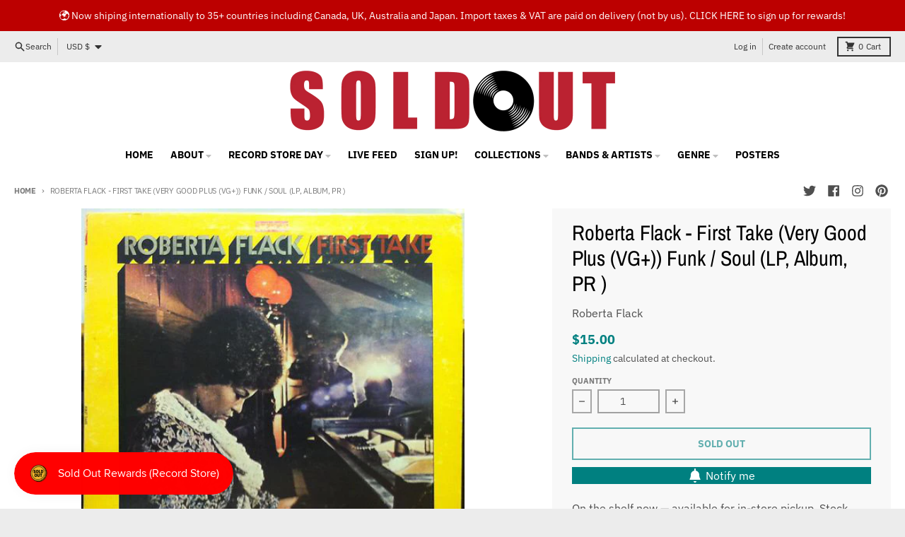

--- FILE ---
content_type: text/css
request_url: https://soldoutvinylrecords.com/cdn/shop/t/4/assets/base.css?v=12983871101299519731681315565
body_size: 17483
content:
/** Shopify CDN: Minification failed

Line 2733:12 Unexpected "{"

**/
/*
! tailwindcss v3.3.1 | MIT License | https://tailwindcss.com
*//*
1. Prevent padding and border from affecting element width. (https://github.com/mozdevs/cssremedy/issues/4)
2. Allow adding a border to an element by just adding a border-width. (https://github.com/tailwindcss/tailwindcss/pull/116)
*/

*,
::before,
::after {
  box-sizing: border-box; /* 1 */
  border-width: 0; /* 2 */
  border-style: solid; /* 2 */
  border-color: #e5e7eb; /* 2 */
}

::before,
::after {
  --tw-content: '';
}

/*
1. Use a consistent sensible line-height in all browsers.
2. Prevent adjustments of font size after orientation changes in iOS.
3. Use a more readable tab size.
4. Use the user's configured `sans` font-family by default.
5. Use the user's configured `sans` font-feature-settings by default.
6. Use the user's configured `sans` font-variation-settings by default.
*/

html {
  line-height: 1.5; /* 1 */
  -webkit-text-size-adjust: 100%; /* 2 */
  -moz-tab-size: 4; /* 3 */
  tab-size: 4; /* 3 */
  font-family: ui-sans-serif, system-ui, -apple-system, BlinkMacSystemFont, "Segoe UI", Roboto, "Helvetica Neue", Arial, "Noto Sans", sans-serif, "Apple Color Emoji", "Segoe UI Emoji", "Segoe UI Symbol", "Noto Color Emoji"; /* 4 */
  font-feature-settings: normal; /* 5 */
  font-variation-settings: normal; /* 6 */
}

/*
1. Remove the margin in all browsers.
2. Inherit line-height from `html` so users can set them as a class directly on the `html` element.
*/

body {
  margin: 0; /* 1 */
  line-height: inherit; /* 2 */
}

/*
1. Add the correct height in Firefox.
2. Correct the inheritance of border color in Firefox. (https://bugzilla.mozilla.org/show_bug.cgi?id=190655)
3. Ensure horizontal rules are visible by default.
*/

hr {
  height: 0; /* 1 */
  color: inherit; /* 2 */
  border-top-width: 1px; /* 3 */
}

/*
Add the correct text decoration in Chrome, Edge, and Safari.
*/

abbr:where([title]) {
  text-decoration: underline dotted;
}

/*
Remove the default font size and weight for headings.
*/

h1,
h2,
h3,
h4,
h5,
h6 {
  font-size: inherit;
  font-weight: inherit;
}

/*
Reset links to optimize for opt-in styling instead of opt-out.
*/

a {
  color: inherit;
  text-decoration: inherit;
}

/*
Add the correct font weight in Edge and Safari.
*/

b,
strong {
  font-weight: bolder;
}

/*
1. Use the user's configured `mono` font family by default.
2. Correct the odd `em` font sizing in all browsers.
*/

code,
kbd,
samp,
pre {
  font-family: ui-monospace, SFMono-Regular, Menlo, Monaco, Consolas, "Liberation Mono", "Courier New", monospace; /* 1 */
  font-size: 1em; /* 2 */
}

/*
Add the correct font size in all browsers.
*/

small {
  font-size: 80%;
}

/*
Prevent `sub` and `sup` elements from affecting the line height in all browsers.
*/

sub,
sup {
  font-size: 75%;
  line-height: 0;
  position: relative;
  vertical-align: baseline;
}

sub {
  bottom: -0.25em;
}

sup {
  top: -0.5em;
}

/*
1. Remove text indentation from table contents in Chrome and Safari. (https://bugs.chromium.org/p/chromium/issues/detail?id=999088, https://bugs.webkit.org/show_bug.cgi?id=201297)
2. Correct table border color inheritance in all Chrome and Safari. (https://bugs.chromium.org/p/chromium/issues/detail?id=935729, https://bugs.webkit.org/show_bug.cgi?id=195016)
3. Remove gaps between table borders by default.
*/

table {
  text-indent: 0; /* 1 */
  border-color: inherit; /* 2 */
  border-collapse: collapse; /* 3 */
}

/*
1. Change the font styles in all browsers.
2. Remove the margin in Firefox and Safari.
3. Remove default padding in all browsers.
*/

button,
input,
optgroup,
select,
textarea {
  font-family: inherit; /* 1 */
  font-size: 100%; /* 1 */
  font-weight: inherit; /* 1 */
  line-height: inherit; /* 1 */
  color: inherit; /* 1 */
  margin: 0; /* 2 */
  padding: 0; /* 3 */
}

/*
Remove the inheritance of text transform in Edge and Firefox.
*/

button,
select {
  text-transform: none;
}

/*
1. Correct the inability to style clickable types in iOS and Safari.
2. Remove default button styles.
*/

button,
[type='button'],
[type='reset'],
[type='submit'] {
  -webkit-appearance: button; /* 1 */
  background-color: transparent; /* 2 */
  background-image: none; /* 2 */
}

/*
Use the modern Firefox focus style for all focusable elements.
*/

:-moz-focusring {
  outline: auto;
}

/*
Remove the additional `:invalid` styles in Firefox. (https://github.com/mozilla/gecko-dev/blob/2f9eacd9d3d995c937b4251a5557d95d494c9be1/layout/style/res/forms.css#L728-L737)
*/

:-moz-ui-invalid {
  box-shadow: none;
}

/*
Add the correct vertical alignment in Chrome and Firefox.
*/

progress {
  vertical-align: baseline;
}

/*
Correct the cursor style of increment and decrement buttons in Safari.
*/

::-webkit-inner-spin-button,
::-webkit-outer-spin-button {
  height: auto;
}

/*
1. Correct the odd appearance in Chrome and Safari.
2. Correct the outline style in Safari.
*/

[type='search'] {
  -webkit-appearance: textfield; /* 1 */
  outline-offset: -2px; /* 2 */
}

/*
Remove the inner padding in Chrome and Safari on macOS.
*/

::-webkit-search-decoration {
  -webkit-appearance: none;
}

/*
1. Correct the inability to style clickable types in iOS and Safari.
2. Change font properties to `inherit` in Safari.
*/

::-webkit-file-upload-button {
  -webkit-appearance: button; /* 1 */
  font: inherit; /* 2 */
}

/*
Add the correct display in Chrome and Safari.
*/

summary {
  display: list-item;
}

/*
Removes the default spacing and border for appropriate elements.
*/

blockquote,
dl,
dd,
h1,
h2,
h3,
h4,
h5,
h6,
hr,
figure,
p,
pre {
  margin: 0;
}

fieldset {
  margin: 0;
  padding: 0;
}

legend {
  padding: 0;
}

ol,
ul,
menu {
  list-style: none;
  margin: 0;
  padding: 0;
}

/*
Prevent resizing textareas horizontally by default.
*/

textarea {
  resize: vertical;
}

/*
1. Reset the default placeholder opacity in Firefox. (https://github.com/tailwindlabs/tailwindcss/issues/3300)
2. Set the default placeholder color to the user's configured gray 400 color.
*/

input::placeholder,
textarea::placeholder {
  opacity: 1; /* 1 */
  color: #9ca3af; /* 2 */
}

/*
Set the default cursor for buttons.
*/

button,
[role="button"] {
  cursor: pointer;
}

/*
Make sure disabled buttons don't get the pointer cursor.
*/
:disabled {
  cursor: default;
}

/*
1. Make replaced elements `display: block` by default. (https://github.com/mozdevs/cssremedy/issues/14)
2. Add `vertical-align: middle` to align replaced elements more sensibly by default. (https://github.com/jensimmons/cssremedy/issues/14#issuecomment-634934210)
   This can trigger a poorly considered lint error in some tools but is included by design.
*/

img,
svg,
video,
canvas,
audio,
iframe,
embed,
object {
  display: block; /* 1 */
  vertical-align: middle; /* 2 */
}

/*
Constrain images and videos to the parent width and preserve their intrinsic aspect ratio. (https://github.com/mozdevs/cssremedy/issues/14)
*/

img,
video {
  max-width: 100%;
  height: auto;
}

/* Make elements with the HTML hidden attribute stay hidden by default */
[hidden] {
  display: none;
}

[type='text'],[type='email'],[type='url'],[type='password'],[type='number'],[type='date'],[type='datetime-local'],[type='month'],[type='search'],[type='tel'],[type='time'],[type='week'],[multiple],textarea,select {
  appearance: none;
  background-color: #fff;
  border-color: #6b7280;
  border-width: 1px;
  border-radius: 0px;
  padding-top: 0.5rem;
  padding-right: 0.75rem;
  padding-bottom: 0.5rem;
  padding-left: 0.75rem;
  font-size: 1rem;
  line-height: 1.5rem;
  --tw-shadow: 0 0 #0000;
}

[type='text']:focus, [type='email']:focus, [type='url']:focus, [type='password']:focus, [type='number']:focus, [type='date']:focus, [type='datetime-local']:focus, [type='month']:focus, [type='search']:focus, [type='tel']:focus, [type='time']:focus, [type='week']:focus, [multiple]:focus, textarea:focus, select:focus {
  outline: 2px solid transparent;
  outline-offset: 2px;
  --tw-ring-inset: var(--tw-empty,/*!*/ /*!*/);
  --tw-ring-offset-width: 0px;
  --tw-ring-offset-color: #fff;
  --tw-ring-color: #2563eb;
  --tw-ring-offset-shadow: var(--tw-ring-inset) 0 0 0 var(--tw-ring-offset-width) var(--tw-ring-offset-color);
  --tw-ring-shadow: var(--tw-ring-inset) 0 0 0 calc(1px + var(--tw-ring-offset-width)) var(--tw-ring-color);
  box-shadow: var(--tw-ring-offset-shadow), var(--tw-ring-shadow), var(--tw-shadow);
  border-color: #2563eb;
}

input::placeholder,textarea::placeholder {
  color: #6b7280;
  opacity: 1;
}

::-webkit-datetime-edit-fields-wrapper {
  padding: 0;
}

::-webkit-date-and-time-value {
  min-height: 1.5em;
}

::-webkit-datetime-edit,::-webkit-datetime-edit-year-field,::-webkit-datetime-edit-month-field,::-webkit-datetime-edit-day-field,::-webkit-datetime-edit-hour-field,::-webkit-datetime-edit-minute-field,::-webkit-datetime-edit-second-field,::-webkit-datetime-edit-millisecond-field,::-webkit-datetime-edit-meridiem-field {
  padding-top: 0;
  padding-bottom: 0;
}

select {
  background-image: url("data:image/svg+xml,%3csvg xmlns=%27http://www.w3.org/2000/svg%27 fill=%27none%27 viewBox=%270 0 20 20%27%3e%3cpath stroke=%27%236b7280%27 stroke-linecap=%27round%27 stroke-linejoin=%27round%27 stroke-width=%271.5%27 d=%27M6 8l4 4 4-4%27/%3e%3c/svg%3e");
  background-position: right 0.5rem center;
  background-repeat: no-repeat;
  background-size: 1.5em 1.5em;
  padding-right: 2.5rem;
  color-adjust: exact;
}

[multiple] {
  background-image: initial;
  background-position: initial;
  background-repeat: unset;
  background-size: initial;
  padding-right: 0.75rem;
  color-adjust: unset;
}

[type='checkbox'],[type='radio'] {
  appearance: none;
  padding: 0;
  color-adjust: exact;
  display: inline-block;
  vertical-align: middle;
  background-origin: border-box;
  user-select: none;
  flex-shrink: 0;
  height: 1rem;
  width: 1rem;
  color: #2563eb;
  background-color: #fff;
  border-color: #6b7280;
  border-width: 1px;
  --tw-shadow: 0 0 #0000;
}

[type='checkbox'] {
  border-radius: 0px;
}

[type='radio'] {
  border-radius: 100%;
}

[type='checkbox']:focus,[type='radio']:focus {
  outline: 2px solid transparent;
  outline-offset: 2px;
  --tw-ring-inset: var(--tw-empty,/*!*/ /*!*/);
  --tw-ring-offset-width: 2px;
  --tw-ring-offset-color: #fff;
  --tw-ring-color: #2563eb;
  --tw-ring-offset-shadow: var(--tw-ring-inset) 0 0 0 var(--tw-ring-offset-width) var(--tw-ring-offset-color);
  --tw-ring-shadow: var(--tw-ring-inset) 0 0 0 calc(2px + var(--tw-ring-offset-width)) var(--tw-ring-color);
  box-shadow: var(--tw-ring-offset-shadow), var(--tw-ring-shadow), var(--tw-shadow);
}

[type='checkbox']:checked,[type='radio']:checked {
  border-color: transparent;
  background-color: currentColor;
  background-size: 100% 100%;
  background-position: center;
  background-repeat: no-repeat;
}

[type='checkbox']:checked {
  background-image: url("data:image/svg+xml,%3csvg viewBox=%270 0 16 16%27 fill=%27white%27 xmlns=%27http://www.w3.org/2000/svg%27%3e%3cpath d=%27M12.207 4.793a1 1 0 010 1.414l-5 5a1 1 0 01-1.414 0l-2-2a1 1 0 011.414-1.414L6.5 9.086l4.293-4.293a1 1 0 011.414 0z%27/%3e%3c/svg%3e");
}

[type='radio']:checked {
  background-image: url("data:image/svg+xml,%3csvg viewBox=%270 0 16 16%27 fill=%27white%27 xmlns=%27http://www.w3.org/2000/svg%27%3e%3ccircle cx=%278%27 cy=%278%27 r=%273%27/%3e%3c/svg%3e");
}

[type='checkbox']:checked:hover,[type='checkbox']:checked:focus,[type='radio']:checked:hover,[type='radio']:checked:focus {
  border-color: transparent;
  background-color: currentColor;
}

[type='checkbox']:indeterminate {
  background-image: url("data:image/svg+xml,%3csvg xmlns=%27http://www.w3.org/2000/svg%27 fill=%27none%27 viewBox=%270 0 16 16%27%3e%3cpath stroke=%27white%27 stroke-linecap=%27round%27 stroke-linejoin=%27round%27 stroke-width=%272%27 d=%27M4 8h8%27/%3e%3c/svg%3e");
  border-color: transparent;
  background-color: currentColor;
  background-size: 100% 100%;
  background-position: center;
  background-repeat: no-repeat;
}

[type='checkbox']:indeterminate:hover,[type='checkbox']:indeterminate:focus {
  border-color: transparent;
  background-color: currentColor;
}

[type='file'] {
  background: unset;
  border-color: inherit;
  border-width: 0;
  border-radius: 0;
  padding: 0;
  font-size: unset;
  line-height: inherit;
}

[type='file']:focus {
  outline: 1px auto -webkit-focus-ring-color;
}

*, ::before, ::after {
  --tw-border-spacing-x: 0;
  --tw-border-spacing-y: 0;
  --tw-translate-x: 0;
  --tw-translate-y: 0;
  --tw-rotate: 0;
  --tw-skew-x: 0;
  --tw-skew-y: 0;
  --tw-scale-x: 1;
  --tw-scale-y: 1;
  --tw-pan-x:  ;
  --tw-pan-y:  ;
  --tw-pinch-zoom:  ;
  --tw-scroll-snap-strictness: proximity;
  --tw-ordinal:  ;
  --tw-slashed-zero:  ;
  --tw-numeric-figure:  ;
  --tw-numeric-spacing:  ;
  --tw-numeric-fraction:  ;
  --tw-ring-inset:  ;
  --tw-ring-offset-width: 0px;
  --tw-ring-offset-color: #fff;
  --tw-ring-color: rgb(59 130 246 / 0.5);
  --tw-ring-offset-shadow: 0 0 #0000;
  --tw-ring-shadow: 0 0 #0000;
  --tw-shadow: 0 0 #0000;
  --tw-shadow-colored: 0 0 #0000;
  --tw-blur:  ;
  --tw-brightness:  ;
  --tw-contrast:  ;
  --tw-grayscale:  ;
  --tw-hue-rotate:  ;
  --tw-invert:  ;
  --tw-saturate:  ;
  --tw-sepia:  ;
  --tw-drop-shadow:  ;
  --tw-backdrop-blur:  ;
  --tw-backdrop-brightness:  ;
  --tw-backdrop-contrast:  ;
  --tw-backdrop-grayscale:  ;
  --tw-backdrop-hue-rotate:  ;
  --tw-backdrop-invert:  ;
  --tw-backdrop-opacity:  ;
  --tw-backdrop-saturate:  ;
  --tw-backdrop-sepia:  ;
}

::backdrop {
  --tw-border-spacing-x: 0;
  --tw-border-spacing-y: 0;
  --tw-translate-x: 0;
  --tw-translate-y: 0;
  --tw-rotate: 0;
  --tw-skew-x: 0;
  --tw-skew-y: 0;
  --tw-scale-x: 1;
  --tw-scale-y: 1;
  --tw-pan-x:  ;
  --tw-pan-y:  ;
  --tw-pinch-zoom:  ;
  --tw-scroll-snap-strictness: proximity;
  --tw-ordinal:  ;
  --tw-slashed-zero:  ;
  --tw-numeric-figure:  ;
  --tw-numeric-spacing:  ;
  --tw-numeric-fraction:  ;
  --tw-ring-inset:  ;
  --tw-ring-offset-width: 0px;
  --tw-ring-offset-color: #fff;
  --tw-ring-color: rgb(59 130 246 / 0.5);
  --tw-ring-offset-shadow: 0 0 #0000;
  --tw-ring-shadow: 0 0 #0000;
  --tw-shadow: 0 0 #0000;
  --tw-shadow-colored: 0 0 #0000;
  --tw-blur:  ;
  --tw-brightness:  ;
  --tw-contrast:  ;
  --tw-grayscale:  ;
  --tw-hue-rotate:  ;
  --tw-invert:  ;
  --tw-saturate:  ;
  --tw-sepia:  ;
  --tw-drop-shadow:  ;
  --tw-backdrop-blur:  ;
  --tw-backdrop-brightness:  ;
  --tw-backdrop-contrast:  ;
  --tw-backdrop-grayscale:  ;
  --tw-backdrop-hue-rotate:  ;
  --tw-backdrop-invert:  ;
  --tw-backdrop-opacity:  ;
  --tw-backdrop-saturate:  ;
  --tw-backdrop-sepia:  ;
}
.container {
  width: 100%;
}
@media (min-width: 640px) {

  .container {
    max-width: 640px;
  }
}
@media (min-width: 768px) {

  .container {
    max-width: 768px;
  }
}
@media (min-width: 1024px) {

  .container {
    max-width: 1024px;
  }
}
@media (min-width: 1280px) {

  .container {
    max-width: 1280px;
  }
}
@media (min-width: 1536px) {

  .container {
    max-width: 1536px;
  }
}
.rte {
  max-width: 100ch;
}
.rte :where([class~="lead"]):not(:where([class~="not-rte"] *)) {
  font-size: 1.25em;
  line-height: 1.6;
  margin-top: 1.2em;
  margin-bottom: 1.2em;
}
.rte :where(a):not(:where([class~="not-rte"] *)) {
  text-decoration: underline;
}
.rte :where(strong):not(:where([class~="not-rte"] *)) {}
.rte :where(a strong):not(:where([class~="not-rte"] *)) {
  color: inherit;
}
.rte :where(blockquote strong):not(:where([class~="not-rte"] *)) {
  color: inherit;
}
.rte :where(thead th strong):not(:where([class~="not-rte"] *)) {
  color: inherit;
}
.rte :where(ol):not(:where([class~="not-rte"] *)) {
  list-style-type: decimal;
  margin-top: 1.25em;
  margin-bottom: 1.25em;
  padding-left: 1.625em;
}
.rte :where(ol[type="A"]):not(:where([class~="not-rte"] *)) {
  list-style-type: upper-alpha;
}
.rte :where(ol[type="a"]):not(:where([class~="not-rte"] *)) {
  list-style-type: lower-alpha;
}
.rte :where(ol[type="A" s]):not(:where([class~="not-rte"] *)) {
  list-style-type: upper-alpha;
}
.rte :where(ol[type="a" s]):not(:where([class~="not-rte"] *)) {
  list-style-type: lower-alpha;
}
.rte :where(ol[type="I"]):not(:where([class~="not-rte"] *)) {
  list-style-type: upper-roman;
}
.rte :where(ol[type="i"]):not(:where([class~="not-rte"] *)) {
  list-style-type: lower-roman;
}
.rte :where(ol[type="I" s]):not(:where([class~="not-rte"] *)) {
  list-style-type: upper-roman;
}
.rte :where(ol[type="i" s]):not(:where([class~="not-rte"] *)) {
  list-style-type: lower-roman;
}
.rte :where(ol[type="1"]):not(:where([class~="not-rte"] *)) {
  list-style-type: decimal;
}
.rte :where(ul):not(:where([class~="not-rte"] *)) {
  list-style-type: disc;
  margin-top: 1.25em;
  margin-bottom: 1.25em;
  padding-left: 1.625em;
}
.rte :where(ol > li):not(:where([class~="not-rte"] *))::marker {
  font-weight: 400;
  color: var(--tw-prose-counters);
}
.rte :where(ul > li):not(:where([class~="not-rte"] *))::marker {
  color: var(--tw-prose-bullets);
}
.rte :where(hr):not(:where([class~="not-rte"] *)) {
  border-color: var(--tw-prose-hr);
  border-top-width: 1px;
  margin-top: 3em;
  margin-bottom: 3em;
  background-color: var(--primary-text-color-30);
}
.rte :where(blockquote):not(:where([class~="not-rte"] *)) {
  font-style: italic;
  border-left-width: 0.25rem;
  border-left-color: var(--primary-text-color-30);
  quotes: "\201C""\201D""\2018""\2019";
  margin-top: 1.6em;
  margin-bottom: 1.6em;
  padding-left: 1em;
}
.rte :where(blockquote p:first-of-type):not(:where([class~="not-rte"] *))::before {
  content: open-quote;
}
.rte :where(blockquote p:last-of-type):not(:where([class~="not-rte"] *))::after {
  content: close-quote;
}
.rte :where(h1):not(:where([class~="not-rte"] *)) {
  font-size: 2.25em;
  margin-top: 0;
  margin-bottom: 0.8888889em;
  line-height: 1.1111111;
}
.rte :where(h1 strong):not(:where([class~="not-rte"] *)) {
  font-weight: 900;
  color: inherit;
}
.rte :where(h2):not(:where([class~="not-rte"] *)) {
  font-size: 1.5em;
  margin-top: 2em;
  margin-bottom: 1em;
  line-height: 1.3333333;
}
.rte :where(h2 strong):not(:where([class~="not-rte"] *)) {
  font-weight: 800;
  color: inherit;
}
.rte :where(h3):not(:where([class~="not-rte"] *)) {
  font-size: 1.25em;
  margin-top: 1.6em;
  margin-bottom: 0.6em;
  line-height: 1.6;
}
.rte :where(h3 strong):not(:where([class~="not-rte"] *)) {
  font-weight: 700;
  color: inherit;
}
.rte :where(h4):not(:where([class~="not-rte"] *)) {
  margin-top: 1.5em;
  margin-bottom: 0.5em;
  line-height: 1.5;
}
.rte :where(h4 strong):not(:where([class~="not-rte"] *)) {
  font-weight: 700;
  color: inherit;
}
.rte :where(img):not(:where([class~="not-rte"] *)) {
  margin-top: 2em;
  margin-bottom: 2em;
}
.rte :where(figure > *):not(:where([class~="not-rte"] *)) {
  margin-top: 0;
  margin-bottom: 0;
}
.rte :where(figcaption):not(:where([class~="not-rte"] *)) {
  color: var(--tw-prose-captions);
  font-size: 0.875em;
  line-height: 1.4285714;
  margin-top: 0.8571429em;
}
.rte :where(code):not(:where([class~="not-rte"] *)) {
  font-size: 0.875em;
}
.rte :where(code):not(:where([class~="not-rte"] *))::before {
  content: "`";
}
.rte :where(code):not(:where([class~="not-rte"] *))::after {
  content: "`";
}
.rte :where(a code):not(:where([class~="not-rte"] *)) {}
.rte :where(h1 code):not(:where([class~="not-rte"] *)) {
  color: inherit;
}
.rte :where(h2 code):not(:where([class~="not-rte"] *)) {
  color: inherit;
  font-size: 0.875em;
}
.rte :where(h3 code):not(:where([class~="not-rte"] *)) {
  color: inherit;
  font-size: 0.9em;
}
.rte :where(h4 code):not(:where([class~="not-rte"] *)) {
  color: inherit;
}
.rte :where(blockquote code):not(:where([class~="not-rte"] *)) {
  color: inherit;
}
.rte :where(thead th code):not(:where([class~="not-rte"] *)) {
  color: inherit;
}
.rte :where(pre):not(:where([class~="not-rte"] *)) {
  overflow-x: auto;
  font-weight: 400;
  font-size: 0.875em;
  line-height: 1.7142857;
  margin-top: 1.7142857em;
  margin-bottom: 1.7142857em;
  border-radius: 0.375rem;
  padding-top: 0.8571429em;
  padding-right: 1.1428571em;
  padding-bottom: 0.8571429em;
  padding-left: 1.1428571em;
}
.rte :where(pre code):not(:where([class~="not-rte"] *)) {
  border-width: 0;
  border-radius: 0;
  padding: 0;
  color: inherit;
  font-size: inherit;
  font-family: inherit;
  line-height: inherit;
}
.rte :where(pre code):not(:where([class~="not-rte"] *))::before {
  content: none;
}
.rte :where(pre code):not(:where([class~="not-rte"] *))::after {
  content: none;
}
.rte :where(table):not(:where([class~="not-rte"] *)) {
  width: 100%;
  table-layout: auto;
  text-align: left;
  margin-top: 2em;
  margin-bottom: 2em;
  font-size: 0.875em;
  line-height: 1.7142857;
}
.rte :where(thead):not(:where([class~="not-rte"] *)) {
  border-bottom-width: 1px;
  border-bottom-color: var(--primary-text-color-30);
}
.rte :where(thead th):not(:where([class~="not-rte"] *)) {
  color: var(--tw-prose-headings);
  font-weight: 600;
  vertical-align: bottom;
  padding-right: 0.5714286em;
  padding-bottom: 0.5714286em;
  padding-left: 0.5714286em;
}
.rte :where(tbody tr):not(:where([class~="not-rte"] *)) {
  border-bottom-width: 1px;
  border-bottom-color: var(--primary-text-color-30);
}
.rte :where(tbody tr:last-child):not(:where([class~="not-rte"] *)) {
  border-bottom-width: 0;
}
.rte :where(tbody td):not(:where([class~="not-rte"] *)) {
  vertical-align: baseline;
}
.rte :where(tfoot):not(:where([class~="not-rte"] *)) {
  border-top-width: 1px;
  border-top-color: var(--tw-prose-th-borders);
}
.rte :where(tfoot td):not(:where([class~="not-rte"] *)) {
  vertical-align: top;
}
.rte {
  --tw-prose-body: #374151;
  --tw-prose-headings: #111827;
  --tw-prose-lead: #4b5563;
  --tw-prose-links: #111827;
  --tw-prose-bold: #111827;
  --tw-prose-counters: #6b7280;
  --tw-prose-bullets: #d1d5db;
  --tw-prose-hr: #e5e7eb;
  --tw-prose-quotes: #111827;
  --tw-prose-quote-borders: #e5e7eb;
  --tw-prose-captions: #6b7280;
  --tw-prose-code: #111827;
  --tw-prose-pre-code: #e5e7eb;
  --tw-prose-pre-bg: #1f2937;
  --tw-prose-th-borders: #d1d5db;
  --tw-prose-td-borders: #e5e7eb;
  --tw-prose-invert-body: #d1d5db;
  --tw-prose-invert-headings: #fff;
  --tw-prose-invert-lead: #9ca3af;
  --tw-prose-invert-links: #fff;
  --tw-prose-invert-bold: #fff;
  --tw-prose-invert-counters: #9ca3af;
  --tw-prose-invert-bullets: #4b5563;
  --tw-prose-invert-hr: #374151;
  --tw-prose-invert-quotes: #f3f4f6;
  --tw-prose-invert-quote-borders: #374151;
  --tw-prose-invert-captions: #9ca3af;
  --tw-prose-invert-code: #fff;
  --tw-prose-invert-pre-code: #d1d5db;
  --tw-prose-invert-pre-bg: rgb(0 0 0 / 50%);
  --tw-prose-invert-th-borders: #4b5563;
  --tw-prose-invert-td-borders: #374151;
  font-size: 1rem;
  line-height: 1.75;
}
.rte :where(p):not(:where([class~="not-rte"] *)) {
  margin-top: 1.25em;
  margin-bottom: 1.25em;
}
.rte :where(video):not(:where([class~="not-rte"] *)) {
  margin-top: 2em;
  margin-bottom: 2em;
}
.rte :where(figure):not(:where([class~="not-rte"] *)) {
  margin-top: 2em;
  margin-bottom: 2em;
}
.rte :where(li):not(:where([class~="not-rte"] *)) {
  margin-top: 0.5em;
  margin-bottom: 0.5em;
}
.rte :where(ol > li):not(:where([class~="not-rte"] *)) {
  padding-left: 0.375em;
}
.rte :where(ul > li):not(:where([class~="not-rte"] *)) {
  padding-left: 0.375em;
}
.rte :where(.rte > ul > li p):not(:where([class~="not-rte"] *)) {
  margin-top: 0.75em;
  margin-bottom: 0.75em;
}
.rte :where(.rte > ul > li > *:first-child):not(:where([class~="not-rte"] *)) {
  margin-top: 1.25em;
}
.rte :where(.rte > ul > li > *:last-child):not(:where([class~="not-rte"] *)) {
  margin-bottom: 1.25em;
}
.rte :where(.rte > ol > li > *:first-child):not(:where([class~="not-rte"] *)) {
  margin-top: 1.25em;
}
.rte :where(.rte > ol > li > *:last-child):not(:where([class~="not-rte"] *)) {
  margin-bottom: 1.25em;
}
.rte :where(ul ul, ul ol, ol ul, ol ol):not(:where([class~="not-rte"] *)) {
  margin-top: 0.75em;
  margin-bottom: 0.75em;
}
.rte :where(hr + *):not(:where([class~="not-rte"] *)) {
  margin-top: 0;
}
.rte :where(h2 + *):not(:where([class~="not-rte"] *)) {
  margin-top: 0;
}
.rte :where(h3 + *):not(:where([class~="not-rte"] *)) {
  margin-top: 0;
}
.rte :where(h4 + *):not(:where([class~="not-rte"] *)) {
  margin-top: 0;
}
.rte :where(thead th:first-child):not(:where([class~="not-rte"] *)) {
  padding-left: 0;
}
.rte :where(thead th:last-child):not(:where([class~="not-rte"] *)) {
  padding-right: 0;
}
.rte :where(tbody td, tfoot td):not(:where([class~="not-rte"] *)) {
  padding-top: 0.5714286em;
  padding-right: 0.5714286em;
  padding-bottom: 0.5714286em;
  padding-left: 0.5714286em;
}
.rte :where(tbody td:first-child, tfoot td:first-child):not(:where([class~="not-rte"] *)) {
  padding-left: 0;
}
.rte :where(tbody td:last-child, tfoot td:last-child):not(:where([class~="not-rte"] *)) {
  padding-right: 0;
}
.rte :where(.rte > :first-child):not(:where([class~="not-rte"] *)) {
  margin-top: 0;
}
.rte :where(.rte > :last-child):not(:where([class~="not-rte"] *)) {
  margin-bottom: 0;
}
.rte :where(ol > li):not(:where([class~="not-rte"] *))::before {}
.rte :where(ul > li):not(:where([class~="not-rte"] *))::before {}
.rte :where(figure figcaption):not(:where([class~="not-rte"] *)) {}
.rte-sm {
  font-size: 0.875rem;
  line-height: 1.7142857;
}
.rte-sm :where(p):not(:where([class~="not-rte"] *)) {
  margin-top: 1.1428571em;
  margin-bottom: 1.1428571em;
}
.rte-sm :where([class~="lead"]):not(:where([class~="not-rte"] *)) {
  font-size: 1.2857143em;
  line-height: 1.5555556;
  margin-top: 0.8888889em;
  margin-bottom: 0.8888889em;
}
.rte-sm :where(blockquote):not(:where([class~="not-rte"] *)) {
  margin-top: 1.3333333em;
  margin-bottom: 1.3333333em;
  padding-left: 1.1111111em;
}
.rte-sm :where(h1):not(:where([class~="not-rte"] *)) {
  font-size: 2.1428571em;
  margin-top: 0;
  margin-bottom: 0.8em;
  line-height: 1.2;
}
.rte-sm :where(h2):not(:where([class~="not-rte"] *)) {
  font-size: 1.4285714em;
  margin-top: 1.6em;
  margin-bottom: 0.8em;
  line-height: 1.4;
}
.rte-sm :where(h3):not(:where([class~="not-rte"] *)) {
  font-size: 1.2857143em;
  margin-top: 1.5555556em;
  margin-bottom: 0.4444444em;
  line-height: 1.5555556;
}
.rte-sm :where(h4):not(:where([class~="not-rte"] *)) {
  margin-top: 1.4285714em;
  margin-bottom: 0.5714286em;
  line-height: 1.4285714;
}
.rte-sm :where(img):not(:where([class~="not-rte"] *)) {
  margin-top: 1.7142857em;
  margin-bottom: 1.7142857em;
}
.rte-sm :where(video):not(:where([class~="not-rte"] *)) {
  margin-top: 1.7142857em;
  margin-bottom: 1.7142857em;
}
.rte-sm :where(figure):not(:where([class~="not-rte"] *)) {
  margin-top: 1.7142857em;
  margin-bottom: 1.7142857em;
}
.rte-sm :where(figure > *):not(:where([class~="not-rte"] *)) {
  margin-top: 0;
  margin-bottom: 0;
}
.rte-sm :where(figcaption):not(:where([class~="not-rte"] *)) {
  font-size: 0.8571429em;
  line-height: 1.3333333;
  margin-top: 0.6666667em;
}
.rte-sm :where(code):not(:where([class~="not-rte"] *)) {
  font-size: 0.8571429em;
}
.rte-sm :where(h2 code):not(:where([class~="not-rte"] *)) {
  font-size: 0.9em;
}
.rte-sm :where(h3 code):not(:where([class~="not-rte"] *)) {
  font-size: 0.8888889em;
}
.rte-sm :where(pre):not(:where([class~="not-rte"] *)) {
  font-size: 0.8571429em;
  line-height: 1.6666667;
  margin-top: 1.6666667em;
  margin-bottom: 1.6666667em;
  border-radius: 0.25rem;
  padding-top: 0.6666667em;
  padding-right: 1em;
  padding-bottom: 0.6666667em;
  padding-left: 1em;
}
.rte-sm :where(ol):not(:where([class~="not-rte"] *)) {
  margin-top: 1.1428571em;
  margin-bottom: 1.1428571em;
  padding-left: 1.5714286em;
}
.rte-sm :where(ul):not(:where([class~="not-rte"] *)) {
  margin-top: 1.1428571em;
  margin-bottom: 1.1428571em;
  padding-left: 1.5714286em;
}
.rte-sm :where(li):not(:where([class~="not-rte"] *)) {
  margin-top: 0.2857143em;
  margin-bottom: 0.2857143em;
}
.rte-sm :where(ol > li):not(:where([class~="not-rte"] *)) {
  padding-left: 0.4285714em;
}
.rte-sm :where(ul > li):not(:where([class~="not-rte"] *)) {
  padding-left: 0.4285714em;
}
.rte-sm :where(.rte > ul > li p):not(:where([class~="not-rte"] *)) {
  margin-top: 0.5714286em;
  margin-bottom: 0.5714286em;
}
.rte-sm :where(.rte > ul > li > *:first-child):not(:where([class~="not-rte"] *)) {
  margin-top: 1.1428571em;
}
.rte-sm :where(.rte > ul > li > *:last-child):not(:where([class~="not-rte"] *)) {
  margin-bottom: 1.1428571em;
}
.rte-sm :where(.rte > ol > li > *:first-child):not(:where([class~="not-rte"] *)) {
  margin-top: 1.1428571em;
}
.rte-sm :where(.rte > ol > li > *:last-child):not(:where([class~="not-rte"] *)) {
  margin-bottom: 1.1428571em;
}
.rte-sm :where(ul ul, ul ol, ol ul, ol ol):not(:where([class~="not-rte"] *)) {
  margin-top: 0.5714286em;
  margin-bottom: 0.5714286em;
}
.rte-sm :where(hr):not(:where([class~="not-rte"] *)) {
  margin-top: 2.8571429em;
  margin-bottom: 2.8571429em;
}
.rte-sm :where(hr + *):not(:where([class~="not-rte"] *)) {
  margin-top: 0;
}
.rte-sm :where(h2 + *):not(:where([class~="not-rte"] *)) {
  margin-top: 0;
}
.rte-sm :where(h3 + *):not(:where([class~="not-rte"] *)) {
  margin-top: 0;
}
.rte-sm :where(h4 + *):not(:where([class~="not-rte"] *)) {
  margin-top: 0;
}
.rte-sm :where(table):not(:where([class~="not-rte"] *)) {
  font-size: 0.8571429em;
  line-height: 1.5;
}
.rte-sm :where(thead th):not(:where([class~="not-rte"] *)) {
  padding-right: 1em;
  padding-bottom: 0.6666667em;
  padding-left: 1em;
}
.rte-sm :where(thead th:first-child):not(:where([class~="not-rte"] *)) {
  padding-left: 0;
}
.rte-sm :where(thead th:last-child):not(:where([class~="not-rte"] *)) {
  padding-right: 0;
}
.rte-sm :where(tbody td, tfoot td):not(:where([class~="not-rte"] *)) {
  padding-top: 0.6666667em;
  padding-right: 1em;
  padding-bottom: 0.6666667em;
  padding-left: 1em;
}
.rte-sm :where(tbody td:first-child, tfoot td:first-child):not(:where([class~="not-rte"] *)) {
  padding-left: 0;
}
.rte-sm :where(tbody td:last-child, tfoot td:last-child):not(:where([class~="not-rte"] *)) {
  padding-right: 0;
}
.rte-sm :where(.rte > :first-child):not(:where([class~="not-rte"] *)) {
  margin-top: 0;
}
.rte-sm :where(.rte > :last-child):not(:where([class~="not-rte"] *)) {
  margin-bottom: 0;
}
.rte-base :where(.rte > ul > li p):not(:where([class~="not-rte"] *)) {
  margin-top: 0.75em;
  margin-bottom: 0.75em;
}
.rte-base :where(.rte > ul > li > *:first-child):not(:where([class~="not-rte"] *)) {
  margin-top: 1.25em;
}
.rte-base :where(.rte > ul > li > *:last-child):not(:where([class~="not-rte"] *)) {
  margin-bottom: 1.25em;
}
.rte-base :where(.rte > ol > li > *:first-child):not(:where([class~="not-rte"] *)) {
  margin-top: 1.25em;
}
.rte-base :where(.rte > ol > li > *:last-child):not(:where([class~="not-rte"] *)) {
  margin-bottom: 1.25em;
}
.rte-base :where(.rte > :first-child):not(:where([class~="not-rte"] *)) {
  margin-top: 0;
}
.rte-base :where(.rte > :last-child):not(:where([class~="not-rte"] *)) {
  margin-bottom: 0;
}
.rte-lg :where(.rte > ul > li p):not(:where([class~="not-rte"] *)) {
  margin-top: 0.8888889em;
  margin-bottom: 0.8888889em;
}
.rte-lg :where(.rte > ul > li > *:first-child):not(:where([class~="not-rte"] *)) {
  margin-top: 1.3333333em;
}
.rte-lg :where(.rte > ul > li > *:last-child):not(:where([class~="not-rte"] *)) {
  margin-bottom: 1.3333333em;
}
.rte-lg :where(.rte > ol > li > *:first-child):not(:where([class~="not-rte"] *)) {
  margin-top: 1.3333333em;
}
.rte-lg :where(.rte > ol > li > *:last-child):not(:where([class~="not-rte"] *)) {
  margin-bottom: 1.3333333em;
}
.rte-lg :where(.rte > :first-child):not(:where([class~="not-rte"] *)) {
  margin-top: 0;
}
.rte-lg :where(.rte > :last-child):not(:where([class~="not-rte"] *)) {
  margin-bottom: 0;
}
.rte-xl :where(.rte > ul > li p):not(:where([class~="not-rte"] *)) {
  margin-top: 0.8em;
  margin-bottom: 0.8em;
}
.rte-xl :where(.rte > ul > li > *:first-child):not(:where([class~="not-rte"] *)) {
  margin-top: 1.2em;
}
.rte-xl :where(.rte > ul > li > *:last-child):not(:where([class~="not-rte"] *)) {
  margin-bottom: 1.2em;
}
.rte-xl :where(.rte > ol > li > *:first-child):not(:where([class~="not-rte"] *)) {
  margin-top: 1.2em;
}
.rte-xl :where(.rte > ol > li > *:last-child):not(:where([class~="not-rte"] *)) {
  margin-bottom: 1.2em;
}
.rte-xl :where(.rte > :first-child):not(:where([class~="not-rte"] *)) {
  margin-top: 0;
}
.rte-xl :where(.rte > :last-child):not(:where([class~="not-rte"] *)) {
  margin-bottom: 0;
}
.rte-2xl :where(.rte > ul > li p):not(:where([class~="not-rte"] *)) {
  margin-top: 0.8333333em;
  margin-bottom: 0.8333333em;
}
.rte-2xl :where(.rte > ul > li > *:first-child):not(:where([class~="not-rte"] *)) {
  margin-top: 1.3333333em;
}
.rte-2xl :where(.rte > ul > li > *:last-child):not(:where([class~="not-rte"] *)) {
  margin-bottom: 1.3333333em;
}
.rte-2xl :where(.rte > ol > li > *:first-child):not(:where([class~="not-rte"] *)) {
  margin-top: 1.3333333em;
}
.rte-2xl :where(.rte > ol > li > *:last-child):not(:where([class~="not-rte"] *)) {
  margin-bottom: 1.3333333em;
}
.rte-2xl :where(.rte > :first-child):not(:where([class~="not-rte"] *)) {
  margin-top: 0;
}
.rte-2xl :where(.rte > :last-child):not(:where([class~="not-rte"] *)) {
  margin-bottom: 0;
}
.aspect-h-1 {
  --tw-aspect-h: 1;
}
.aspect-h-3 {
  --tw-aspect-h: 3;
}
.aspect-h-9 {
  --tw-aspect-h: 9;
}
.aspect-w-1 {
  position: relative;
  padding-bottom: calc(var(--tw-aspect-h) / var(--tw-aspect-w) * 100%);
  --tw-aspect-w: 1;
}
.aspect-w-1 > * {
  position: absolute;
  height: 100%;
  width: 100%;
  top: 0;
  right: 0;
  bottom: 0;
  left: 0;
}
.aspect-w-16 {
  position: relative;
  padding-bottom: calc(var(--tw-aspect-h) / var(--tw-aspect-w) * 100%);
  --tw-aspect-w: 16;
}
.aspect-w-16 > * {
  position: absolute;
  height: 100%;
  width: 100%;
  top: 0;
  right: 0;
  bottom: 0;
  left: 0;
}
.aspect-w-2 {
  position: relative;
  padding-bottom: calc(var(--tw-aspect-h) / var(--tw-aspect-w) * 100%);
  --tw-aspect-w: 2;
}
.aspect-w-2 > * {
  position: absolute;
  height: 100%;
  width: 100%;
  top: 0;
  right: 0;
  bottom: 0;
  left: 0;
}
.aspect-w-4 {
  position: relative;
  padding-bottom: calc(var(--tw-aspect-h) / var(--tw-aspect-w) * 100%);
  --tw-aspect-w: 4;
}
.aspect-w-4 > * {
  position: absolute;
  height: 100%;
  width: 100%;
  top: 0;
  right: 0;
  bottom: 0;
  left: 0;
}
.sr-only {
  position: absolute;
  width: 1px;
  height: 1px;
  padding: 0;
  margin: -1px;
  overflow: hidden;
  clip: rect(0, 0, 0, 0);
  white-space: nowrap;
  border-width: 0;
}
.pointer-events-none {
  pointer-events: none;
}
.pointer-events-auto {
  pointer-events: auto;
}
.invisible {
  visibility: hidden;
}
.fixed {
  position: fixed;
}
.absolute {
  position: absolute;
}
.relative {
  position: relative;
}
.sticky {
  position: sticky;
}
.-inset-px {
  inset: -1px;
}
.inset-0 {
  inset: 0px;
}
.inset-x-0 {
  left: 0px;
  right: 0px;
}
.inset-y-0 {
  top: 0px;
  bottom: 0px;
}
.-bottom-1 {
  bottom: -0.25rem;
}
.-bottom-1\.5 {
  bottom: -0.375rem;
}
.-right-1 {
  right: -0.25rem;
}
.-right-1\.5 {
  right: -0.375rem;
}
.bottom-0 {
  bottom: 0px;
}
.bottom-1 {
  bottom: 0.25rem;
}
.left-0 {
  left: 0px;
}
.left-1 {
  left: 0.25rem;
}
.left-1\/2 {
  left: 50%;
}
.left-3 {
  left: 0.75rem;
}
.right-1 {
  right: 0.25rem;
}
.right-2 {
  right: 0.5rem;
}
.top-1 {
  top: 0.25rem;
}
.top-1\/2 {
  top: 50%;
}
.top-2 {
  top: 0.5rem;
}
.top-3 {
  top: 0.75rem;
}
.top-full {
  top: 100%;
}
.z-10 {
  z-index: 10;
}
.z-20 {
  z-index: 20;
}
.z-30 {
  z-index: 30;
}
.z-50 {
  z-index: 50;
}
.z-\[700\] {
  z-index: 700;
}
.col-span-1 {
  grid-column: span 1 / span 1;
}
.col-span-10 {
  grid-column: span 10 / span 10;
}
.col-span-11 {
  grid-column: span 11 / span 11;
}
.col-span-12 {
  grid-column: span 12 / span 12;
}
.col-span-2 {
  grid-column: span 2 / span 2;
}
.col-span-3 {
  grid-column: span 3 / span 3;
}
.col-span-4 {
  grid-column: span 4 / span 4;
}
.col-span-5 {
  grid-column: span 5 / span 5;
}
.col-span-6 {
  grid-column: span 6 / span 6;
}
.col-span-7 {
  grid-column: span 7 / span 7;
}
.col-span-8 {
  grid-column: span 8 / span 8;
}
.col-span-9 {
  grid-column: span 9 / span 9;
}
.col-span-full {
  grid-column: 1 / -1;
}
.m-0 {
  margin: 0px;
}
.m-0\.5 {
  margin: 0.125rem;
}
.m-1 {
  margin: 0.25rem;
}
.m-2 {
  margin: 0.5rem;
}
.m-5 {
  margin: 1.25rem;
}
.m-auto {
  margin: auto;
}
.mx-2 {
  margin-left: 0.5rem;
  margin-right: 0.5rem;
}
.mx-4 {
  margin-left: 1rem;
  margin-right: 1rem;
}
.mx-auto {
  margin-left: auto;
  margin-right: auto;
}
.my-0 {
  margin-top: 0px;
  margin-bottom: 0px;
}
.my-2 {
  margin-top: 0.5rem;
  margin-bottom: 0.5rem;
}
.my-4 {
  margin-top: 1rem;
  margin-bottom: 1rem;
}
.my-8 {
  margin-top: 2rem;
  margin-bottom: 2rem;
}
.mb-1 {
  margin-bottom: 0.25rem;
}
.mb-12 {
  margin-bottom: 3rem;
}
.mb-2 {
  margin-bottom: 0.5rem;
}
.mb-3 {
  margin-bottom: 0.75rem;
}
.mb-4 {
  margin-bottom: 1rem;
}
.mb-5 {
  margin-bottom: 1.25rem;
}
.mb-6 {
  margin-bottom: 1.5rem;
}
.mb-7 {
  margin-bottom: 1.75rem;
}
.mb-8 {
  margin-bottom: 2rem;
}
.ml-1 {
  margin-left: 0.25rem;
}
.ml-4 {
  margin-left: 1rem;
}
.ml-auto {
  margin-left: auto;
}
.mr-1 {
  margin-right: 0.25rem;
}
.mr-1\.5 {
  margin-right: 0.375rem;
}
.mr-2 {
  margin-right: 0.5rem;
}
.mt-1 {
  margin-top: 0.25rem;
}
.mt-1\.5 {
  margin-top: 0.375rem;
}
.mt-2 {
  margin-top: 0.5rem;
}
.mt-2\.5 {
  margin-top: 0.625rem;
}
.mt-3 {
  margin-top: 0.75rem;
}
.mt-4 {
  margin-top: 1rem;
}
.mt-6 {
  margin-top: 1.5rem;
}
.mt-7 {
  margin-top: 1.75rem;
}
.block {
  display: block;
}
.inline-block {
  display: inline-block;
}
.inline {
  display: inline;
}
.flex {
  display: flex;
}
.table {
  display: table;
}
.grid {
  display: grid;
}
.hidden {
  display: none;
}
.h-12 {
  height: 3rem;
}
.h-16 {
  height: 4rem;
}
.h-24 {
  height: 6rem;
}
.h-48 {
  height: 12rem;
}
.h-6 {
  height: 1.5rem;
}
.h-8 {
  height: 2rem;
}
.h-\[19px\] {
  height: 19px;
}
.h-full {
  height: 100%;
}
.h-halfscreen {
  height: 50vh;
}
.h-screen {
  height: 100vh;
}
.max-h-10 {
  max-height: 2.5rem;
}
.min-h-\[12rem\] {
  min-height: 12rem;
}
.min-h-\[6rem\] {
  min-height: 6rem;
}
.w-0 {
  width: 0px;
}
.w-1 {
  width: 0.25rem;
}
.w-1\.5 {
  width: 0.375rem;
}
.w-1\/1 {
  width: 100%;
}
.w-1\/10 {
  width: 10%;
}
.w-1\/12 {
  width: 8.333333%;
}
.w-1\/2 {
  width: 50%;
}
.w-1\/3 {
  width: 33.333333%;
}
.w-1\/4 {
  width: 25%;
}
.w-1\/5 {
  width: 20%;
}
.w-1\/6 {
  width: 16.666667%;
}
.w-12 {
  width: 3rem;
}
.w-16 {
  width: 4rem;
}
.w-2\/10 {
  width: 20%;
}
.w-20 {
  width: 5rem;
}
.w-24 {
  width: 6rem;
}
.w-3 {
  width: 0.75rem;
}
.w-3\.5 {
  width: 0.875rem;
}
.w-3\/10 {
  width: 30%;
}
.w-4 {
  width: 1rem;
}
.w-4\/10 {
  width: 40%;
}
.w-40 {
  width: 10rem;
}
.w-48 {
  width: 12rem;
}
.w-5 {
  width: 1.25rem;
}
.w-5\/10 {
  width: 50%;
}
.w-6 {
  width: 1.5rem;
}
.w-6\/10 {
  width: 60%;
}
.w-7\/10 {
  width: 70%;
}
.w-8 {
  width: 2rem;
}
.w-8\/10 {
  width: 80%;
}
.w-\[19px\] {
  width: 19px;
}
.w-auto {
  width: auto;
}
.w-full {
  width: 100%;
}
.min-w-1\/3 {
  min-width: 33.33333333%;
}
.min-w-1\/4 {
  min-width: 25%;
}
.max-w-1\/2 {
  max-width: 50%;
}
.max-w-1\/3 {
  max-width: 33.33333333%;
}
.max-w-1\/4 {
  max-width: 25%;
}
.max-w-2xl {
  max-width: 42rem;
}
.max-w-4xl {
  max-width: 56rem;
}
.max-w-\[--logo-mobile-max-width\] {
  max-width: var(--logo-mobile-max-width);
}
.max-w-\[100ch\] {
  max-width: 100ch;
}
.max-w-\[10rem\] {
  max-width: 10rem;
}
.max-w-\[28rem\] {
  max-width: 28rem;
}
.max-w-\[42rem\] {
  max-width: 42rem;
}
.max-w-lg {
  max-width: 32rem;
}
.max-w-md {
  max-width: 28rem;
}
.max-w-none {
  max-width: none;
}
.max-w-screen {
  max-width: var(--max-width-screen);
}
.max-w-sm {
  max-width: 24rem;
}
.flex-1 {
  flex: 1 1 0%;
}
.flex-auto {
  flex: 1 1 auto;
}
.flex-initial {
  flex: 0 1 auto;
}
.flex-none {
  flex: none;
}
.shrink {
  flex-shrink: 1;
}
.flex-grow {
  flex-grow: 1;
}
.grow {
  flex-grow: 1;
}
.basis-auto {
  flex-basis: auto;
}
.table-auto {
  table-layout: auto;
}
.-translate-x-1\/2 {
  --tw-translate-x: -50%;
  transform: translate(var(--tw-translate-x), var(--tw-translate-y)) rotate(var(--tw-rotate)) skewX(var(--tw-skew-x)) skewY(var(--tw-skew-y)) scaleX(var(--tw-scale-x)) scaleY(var(--tw-scale-y));
}
.-translate-y-1\/2 {
  --tw-translate-y: -50%;
  transform: translate(var(--tw-translate-x), var(--tw-translate-y)) rotate(var(--tw-rotate)) skewX(var(--tw-skew-x)) skewY(var(--tw-skew-y)) scaleX(var(--tw-scale-x)) scaleY(var(--tw-scale-y));
}
.scale-fractional {
  --tw-scale-x: 1.01;
  --tw-scale-y: 1.01;
  transform: translate(var(--tw-translate-x), var(--tw-translate-y)) rotate(var(--tw-rotate)) skewX(var(--tw-skew-x)) skewY(var(--tw-skew-y)) scaleX(var(--tw-scale-x)) scaleY(var(--tw-scale-y));
}
.transform {
  transform: translate(var(--tw-translate-x), var(--tw-translate-y)) rotate(var(--tw-rotate)) skewX(var(--tw-skew-x)) skewY(var(--tw-skew-y)) scaleX(var(--tw-scale-x)) scaleY(var(--tw-scale-y));
}
.transform-gpu {
  transform: translate3d(var(--tw-translate-x), var(--tw-translate-y), 0) rotate(var(--tw-rotate)) skewX(var(--tw-skew-x)) skewY(var(--tw-skew-y)) scaleX(var(--tw-scale-x)) scaleY(var(--tw-scale-y));
}
.cursor-default {
  cursor: default;
}
.cursor-pointer {
  cursor: pointer;
}
.select-none {
  user-select: none;
}
.scroll-py-2 {
  scroll-padding-top: 0.5rem;
  scroll-padding-bottom: 0.5rem;
}
.list-disc {
  list-style-type: disc;
}
.appearance-none {
  appearance: none;
}
.grid-cols-1 {
  grid-template-columns: repeat(1, minmax(0, 1fr));
}
.grid-cols-10 {
  grid-template-columns: repeat(10, minmax(0, 1fr));
}
.grid-cols-11 {
  grid-template-columns: repeat(11, minmax(0, 1fr));
}
.grid-cols-12 {
  grid-template-columns: repeat(12, minmax(0, 1fr));
}
.grid-cols-2 {
  grid-template-columns: repeat(2, minmax(0, 1fr));
}
.grid-cols-3 {
  grid-template-columns: repeat(3, minmax(0, 1fr));
}
.grid-cols-4 {
  grid-template-columns: repeat(4, minmax(0, 1fr));
}
.grid-cols-5 {
  grid-template-columns: repeat(5, minmax(0, 1fr));
}
.grid-cols-6 {
  grid-template-columns: repeat(6, minmax(0, 1fr));
}
.grid-cols-7 {
  grid-template-columns: repeat(7, minmax(0, 1fr));
}
.grid-cols-8 {
  grid-template-columns: repeat(8, minmax(0, 1fr));
}
.grid-cols-9 {
  grid-template-columns: repeat(9, minmax(0, 1fr));
}
.flex-row {
  flex-direction: row;
}
.flex-row-reverse {
  flex-direction: row-reverse;
}
.flex-col {
  flex-direction: column;
}
.flex-wrap {
  flex-wrap: wrap;
}
.content-center {
  align-content: center;
}
.items-start {
  align-items: flex-start;
}
.items-end {
  align-items: flex-end;
}
.items-center {
  align-items: center;
}
.items-baseline {
  align-items: baseline;
}
.items-stretch {
  align-items: stretch;
}
.justify-start {
  justify-content: flex-start;
}
.justify-end {
  justify-content: flex-end;
}
.justify-center {
  justify-content: center;
}
.justify-between {
  justify-content: space-between;
}
.gap-0 {
  gap: 0px;
}
.gap-2 {
  gap: 0.5rem;
}
.gap-4 {
  gap: 1rem;
}
.gap-5 {
  gap: 1.25rem;
}
.space-x-1 > :not([hidden]) ~ :not([hidden]) {
  --tw-space-x-reverse: 0;
  margin-right: calc(0.25rem * var(--tw-space-x-reverse));
  margin-left: calc(0.25rem * calc(1 - var(--tw-space-x-reverse)));
}
.space-x-2 > :not([hidden]) ~ :not([hidden]) {
  --tw-space-x-reverse: 0;
  margin-right: calc(0.5rem * var(--tw-space-x-reverse));
  margin-left: calc(0.5rem * calc(1 - var(--tw-space-x-reverse)));
}
.space-x-4 > :not([hidden]) ~ :not([hidden]) {
  --tw-space-x-reverse: 0;
  margin-right: calc(1rem * var(--tw-space-x-reverse));
  margin-left: calc(1rem * calc(1 - var(--tw-space-x-reverse)));
}
.space-y-1 > :not([hidden]) ~ :not([hidden]) {
  --tw-space-y-reverse: 0;
  margin-top: calc(0.25rem * calc(1 - var(--tw-space-y-reverse)));
  margin-bottom: calc(0.25rem * var(--tw-space-y-reverse));
}
.space-y-1\.5 > :not([hidden]) ~ :not([hidden]) {
  --tw-space-y-reverse: 0;
  margin-top: calc(0.375rem * calc(1 - var(--tw-space-y-reverse)));
  margin-bottom: calc(0.375rem * var(--tw-space-y-reverse));
}
.space-y-12 > :not([hidden]) ~ :not([hidden]) {
  --tw-space-y-reverse: 0;
  margin-top: calc(3rem * calc(1 - var(--tw-space-y-reverse)));
  margin-bottom: calc(3rem * var(--tw-space-y-reverse));
}
.space-y-2 > :not([hidden]) ~ :not([hidden]) {
  --tw-space-y-reverse: 0;
  margin-top: calc(0.5rem * calc(1 - var(--tw-space-y-reverse)));
  margin-bottom: calc(0.5rem * var(--tw-space-y-reverse));
}
.space-y-3 > :not([hidden]) ~ :not([hidden]) {
  --tw-space-y-reverse: 0;
  margin-top: calc(0.75rem * calc(1 - var(--tw-space-y-reverse)));
  margin-bottom: calc(0.75rem * var(--tw-space-y-reverse));
}
.space-y-4 > :not([hidden]) ~ :not([hidden]) {
  --tw-space-y-reverse: 0;
  margin-top: calc(1rem * calc(1 - var(--tw-space-y-reverse)));
  margin-bottom: calc(1rem * var(--tw-space-y-reverse));
}
.space-y-5 > :not([hidden]) ~ :not([hidden]) {
  --tw-space-y-reverse: 0;
  margin-top: calc(1.25rem * calc(1 - var(--tw-space-y-reverse)));
  margin-bottom: calc(1.25rem * var(--tw-space-y-reverse));
}
.space-y-6 > :not([hidden]) ~ :not([hidden]) {
  --tw-space-y-reverse: 0;
  margin-top: calc(1.5rem * calc(1 - var(--tw-space-y-reverse)));
  margin-bottom: calc(1.5rem * var(--tw-space-y-reverse));
}
.space-y-7 > :not([hidden]) ~ :not([hidden]) {
  --tw-space-y-reverse: 0;
  margin-top: calc(1.75rem * calc(1 - var(--tw-space-y-reverse)));
  margin-bottom: calc(1.75rem * var(--tw-space-y-reverse));
}
.space-y-8 > :not([hidden]) ~ :not([hidden]) {
  --tw-space-y-reverse: 0;
  margin-top: calc(2rem * calc(1 - var(--tw-space-y-reverse)));
  margin-bottom: calc(2rem * var(--tw-space-y-reverse));
}
.divide-x > :not([hidden]) ~ :not([hidden]) {
  --tw-divide-x-reverse: 0;
  border-right-width: calc(1px * var(--tw-divide-x-reverse));
  border-left-width: calc(1px * calc(1 - var(--tw-divide-x-reverse)));
}
.divide-x-2 > :not([hidden]) ~ :not([hidden]) {
  --tw-divide-x-reverse: 0;
  border-right-width: calc(2px * var(--tw-divide-x-reverse));
  border-left-width: calc(2px * calc(1 - var(--tw-divide-x-reverse)));
}
.divide-y > :not([hidden]) ~ :not([hidden]) {
  --tw-divide-y-reverse: 0;
  border-top-width: calc(1px * calc(1 - var(--tw-divide-y-reverse)));
  border-bottom-width: calc(1px * var(--tw-divide-y-reverse));
}
.divide-y-2 > :not([hidden]) ~ :not([hidden]) {
  --tw-divide-y-reverse: 0;
  border-top-width: calc(2px * calc(1 - var(--tw-divide-y-reverse)));
  border-bottom-width: calc(2px * var(--tw-divide-y-reverse));
}
.divide-primary-text-20 > :not([hidden]) ~ :not([hidden]) {
  border-color: var(--primary-text-color-20);
}
.divide-primary-text-30 > :not([hidden]) ~ :not([hidden]) {
  border-color: var(--primary-text-color-30);
}
.divide-section-text-25 > :not([hidden]) ~ :not([hidden]) {
  border-color: var(--section-text-color-25);
}
.self-center {
  align-self: center;
}
.overflow-hidden {
  overflow: hidden;
}
.overflow-y-auto {
  overflow-y: auto;
}
.whitespace-nowrap {
  white-space: nowrap;
}
.break-words {
  overflow-wrap: break-word;
}
.rounded {
  border-radius: 0.25rem;
}
.rounded-full {
  border-radius: 9999px;
}
.rounded-sm {
  border-radius: 0.125rem;
}
.border {
  border-width: 1px;
}
.border-0 {
  border-width: 0px;
}
.border-2 {
  border-width: 2px;
}
.border-x-2 {
  border-left-width: 2px;
  border-right-width: 2px;
}
.border-b {
  border-bottom-width: 1px;
}
.border-r {
  border-right-width: 1px;
}
.border-t {
  border-top-width: 1px;
}
.border-t-2 {
  border-top-width: 2px;
}
.border-solid {
  border-style: solid;
}
.border-primary-background {
  border-color: var(--primary-background-color);
}
.border-primary-section-border {
  border-color: var(--primary-section-border-color);
}
.border-primary-text {
  border-color: var(--primary-text-color);
}
.border-primary-text-10 {
  border-color: var(--primary-text-color-10);
}
.border-primary-text-20 {
  border-color: var(--primary-text-color-20);
}
.border-primary-text-30 {
  border-color: var(--primary-text-color-30);
}
.border-primary-text-50 {
  border-color: var(--primary-text-color-50);
}
.border-section-primary {
  border-color: var(--section-primary-border-color);
}
.border-section-text {
  border-color: var(--section-text-color);
}
.bg-black {
  --tw-bg-opacity: 1;
  background-color: rgb(0 0 0 / var(--tw-bg-opacity));
}
.bg-header-background {
  background-color: var(--header-background-color);
}
.bg-header-text {
  background-color: var(--header-text-color);
}
.bg-primary-accent {
  background-color: var(--primary-accent-color);
}
.bg-primary-accent-80 {
  background-color: var(--primary-accent-color-80);
}
.bg-primary-background {
  background-color: var(--primary-background-color);
}
.bg-primary-secondary-background {
  background-color: var(--primary-secondary-background-color);
}
.bg-primary-secondary-background-50 {
  background-color: var(--primary-secondary-background-color-50);
}
.bg-primary-text-10 {
  background-color: var(--primary-text-color-10);
}
.bg-section-accent {
  background-color: var(--section-accent-color);
}
.bg-section-background {
  background-color: var(--section-background-color);
}
.bg-section-overlay {
  background-color: var(--section-overlay-color);
}
.bg-transparent {
  background-color: transparent;
}
.bg-opacity-25 {
  --tw-bg-opacity: 0.25;
}
.bg-cover {
  background-size: cover;
}
.bg-center {
  background-position: center;
}
.bg-no-repeat {
  background-repeat: no-repeat;
}
.fill-current {
  fill: currentColor;
}
.stroke-2 {
  stroke-width: 2;
}
.object-contain {
  object-fit: contain;
}
.object-cover {
  object-fit: cover;
}
.p-0 {
  padding: 0px;
}
.p-1 {
  padding: 0.25rem;
}
.p-2 {
  padding: 0.5rem;
}
.p-3 {
  padding: 0.75rem;
}
.p-4 {
  padding: 1rem;
}
.p-5 {
  padding: 1.25rem;
}
.p-7 {
  padding: 1.75rem;
}
.px-1 {
  padding-left: 0.25rem;
  padding-right: 0.25rem;
}
.px-10 {
  padding-left: 2.5rem;
  padding-right: 2.5rem;
}
.px-2 {
  padding-left: 0.5rem;
  padding-right: 0.5rem;
}
.px-3 {
  padding-left: 0.75rem;
  padding-right: 0.75rem;
}
.px-4 {
  padding-left: 1rem;
  padding-right: 1rem;
}
.px-5 {
  padding-left: 1.25rem;
  padding-right: 1.25rem;
}
.px-rail {
  padding-left: var(--spacing-rail);
  padding-right: var(--spacing-rail);
}
.py-0 {
  padding-top: 0px;
  padding-bottom: 0px;
}
.py-0\.5 {
  padding-top: 0.125rem;
  padding-bottom: 0.125rem;
}
.py-1 {
  padding-top: 0.25rem;
  padding-bottom: 0.25rem;
}
.py-12 {
  padding-top: 3rem;
  padding-bottom: 3rem;
}
.py-16 {
  padding-top: 4rem;
  padding-bottom: 4rem;
}
.py-2 {
  padding-top: 0.5rem;
  padding-bottom: 0.5rem;
}
.py-3 {
  padding-top: 0.75rem;
  padding-bottom: 0.75rem;
}
.py-4 {
  padding-top: 1rem;
  padding-bottom: 1rem;
}
.py-5 {
  padding-top: 1.25rem;
  padding-bottom: 1.25rem;
}
.py-6 {
  padding-top: 1.5rem;
  padding-bottom: 1.5rem;
}
.py-7 {
  padding-top: 1.75rem;
  padding-bottom: 1.75rem;
}
.py-section {
  padding-top: var(--spacing-section);
  padding-bottom: var(--spacing-section);
}
.pb-0 {
  padding-bottom: 0px;
}
.pb-0\.5 {
  padding-bottom: 0.125rem;
}
.pb-1 {
  padding-bottom: 0.25rem;
}
.pb-2 {
  padding-bottom: 0.5rem;
}
.pb-4 {
  padding-bottom: 1rem;
}
.pb-5 {
  padding-bottom: 1.25rem;
}
.pb-6 {
  padding-bottom: 1.5rem;
}
.pb-8 {
  padding-bottom: 2rem;
}
.pb-section {
  padding-bottom: var(--spacing-section);
}
.pl-1 {
  padding-left: 0.25rem;
}
.pl-10 {
  padding-left: 2.5rem;
}
.pl-2 {
  padding-left: 0.5rem;
}
.pr-1 {
  padding-right: 0.25rem;
}
.pr-1\.5 {
  padding-right: 0.375rem;
}
.pr-3 {
  padding-right: 0.75rem;
}
.pr-4 {
  padding-right: 1rem;
}
.pt-0 {
  padding-top: 0px;
}
.pt-0\.5 {
  padding-top: 0.125rem;
}
.pt-1 {
  padding-top: 0.25rem;
}
.pt-2 {
  padding-top: 0.5rem;
}
.pt-4 {
  padding-top: 1rem;
}
.pt-5 {
  padding-top: 1.25rem;
}
.pt-6 {
  padding-top: 1.5rem;
}
.pt-section {
  padding-top: var(--spacing-section);
}
.text-left {
  text-align: left;
}
.text-center {
  text-align: center;
}
.text-right {
  text-align: right;
}
.font-body {
  font-family: var(--body-font-family);
}
.font-heading {
  font-family: var(--heading-font-family);
}
.font-navigation {
  font-family: var(--navigation-font-family);
}
.text-2xl {
  font-size: 1.5rem;
  line-height: 2rem;
}
.text-2xs {
  font-size: .6875rem;
}
.text-3xl {
  font-size: 1.875rem;
  line-height: 2.25rem;
}
.text-4xl {
  font-size: 2.25rem;
  line-height: 2.5rem;
}
.text-base {
  font-size: 1rem;
  line-height: 1.5rem;
}
.text-lg {
  font-size: 1.125rem;
  line-height: 1.75rem;
}
.text-sm {
  font-size: 0.875rem;
  line-height: 1.25rem;
}
.text-xl {
  font-size: 1.25rem;
  line-height: 1.75rem;
}
.text-xs {
  font-size: 0.75rem;
  line-height: 1rem;
}
.font-bold {
  font-weight: 700;
}
.font-weight-body {
  font-weight: var(--body-weight);
}
.font-weight-body-bolder {
  font-weight: var(--body-weight-bolder);
}
.font-weight-heading {
  font-weight: var(--heading-weight);
}
.font-weight-navigation {
  font-weight: var(--navigation-weight);
}
.font-weight-navigation-bolder {
  font-weight: var(--navigation-weight-bolder);
}
.uppercase {
  text-transform: uppercase;
}
.capitalize {
  text-transform: capitalize;
}
.normal-case {
  text-transform: none;
}
.italic {
  font-style: italic;
}
.not-italic {
  font-style: normal;
}
.leading-none {
  line-height: 1;
}
.leading-tight {
  line-height: 1.25;
}
.tracking-normal {
  letter-spacing: 0em;
}
.tracking-tight {
  letter-spacing: -0.025em;
}
.tracking-wide {
  letter-spacing: 0.025em;
}
.tracking-wider {
  letter-spacing: 0.05em;
}
.text-header-background {
  color: var(--header-background-color);
}
.text-header-text {
  color: var(--header-text-color);
}
.text-primary-accent {
  color: var(--primary-accent-color);
}
.text-primary-accent-text {
  color: var(--primary-accent-text-color);
}
.text-primary-text {
  color: var(--primary-text-color);
}
.text-primary-text-50 {
  color: var(--primary-text-color-50);
}
.text-primary-text-60 {
  color: var(--primary-text-color-60);
}
.text-primary-text-70 {
  color: var(--primary-text-color-70);
}
.text-primary-text-80 {
  color: var(--primary-text-color-80);
}
.text-primary-text-90 {
  color: var(--primary-text-color-90);
}
.text-red-600 {
  --tw-text-opacity: 1;
  color: rgb(220 38 38 / var(--tw-text-opacity));
}
.text-section-accent {
  color: var(--section-accent-color);
}
.text-section-accent-text {
  color: var(--section-accent-text-color);
}
.text-section-text {
  color: var(--section-text-color);
}
.text-section-text-75 {
  color: var(--section-text-color-75);
}
.text-section-text-80 {
  color: var(--section-text-color-80);
}
.text-section-title {
  color: var(--section-title-color);
}
.underline {
  text-decoration-line: underline;
}
.placeholder-section-text-75::placeholder {
  color: var(--section-text-color-75);
}
.opacity-0 {
  opacity: 0;
}
.opacity-50 {
  opacity: 0.5;
}
.opacity-70 {
  opacity: 0.7;
}
.shadow-2xl {
  --tw-shadow: 0 25px 50px -12px rgb(0 0 0 / 0.25);
  --tw-shadow-colored: 0 25px 50px -12px var(--tw-shadow-color);
  box-shadow: var(--tw-ring-offset-shadow, 0 0 #0000), var(--tw-ring-shadow, 0 0 #0000), var(--tw-shadow);
}
.shadow-\[0_35px_20px_35px_rgba\(0\2c 0\2c 0\2c 0\.1\)\] {
  --tw-shadow: 0 35px 20px 35px rgba(0,0,0,0.1);
  --tw-shadow-colored: 0 35px 20px 35px var(--tw-shadow-color);
  box-shadow: var(--tw-ring-offset-shadow, 0 0 #0000), var(--tw-ring-shadow, 0 0 #0000), var(--tw-shadow);
}
.shadow-inner {
  --tw-shadow: inset 0 2px 4px 0 rgb(0 0 0 / 0.05);
  --tw-shadow-colored: inset 0 2px 4px 0 var(--tw-shadow-color);
  box-shadow: var(--tw-ring-offset-shadow, 0 0 #0000), var(--tw-ring-shadow, 0 0 #0000), var(--tw-shadow);
}
.shadow-md {
  --tw-shadow: 0 4px 6px -1px rgb(0 0 0 / 0.1), 0 2px 4px -2px rgb(0 0 0 / 0.1);
  --tw-shadow-colored: 0 4px 6px -1px var(--tw-shadow-color), 0 2px 4px -2px var(--tw-shadow-color);
  box-shadow: var(--tw-ring-offset-shadow, 0 0 #0000), var(--tw-ring-shadow, 0 0 #0000), var(--tw-shadow);
}
.outline-none {
  outline: 2px solid transparent;
  outline-offset: 2px;
}
.outline {
  outline-style: solid;
}
.ring-1 {
  --tw-ring-offset-shadow: var(--tw-ring-inset) 0 0 0 var(--tw-ring-offset-width) var(--tw-ring-offset-color);
  --tw-ring-shadow: var(--tw-ring-inset) 0 0 0 calc(1px + var(--tw-ring-offset-width)) var(--tw-ring-color);
  box-shadow: var(--tw-ring-offset-shadow), var(--tw-ring-shadow), var(--tw-shadow, 0 0 #0000);
}
.ring-black {
  --tw-ring-opacity: 1;
  --tw-ring-color: rgb(0 0 0 / var(--tw-ring-opacity));
}
.ring-primary-accent {
  --tw-ring-color: var(--primary-accent-color);
}
.ring-primary-text {
  --tw-ring-color: var(--primary-text-color);
}
.ring-opacity-5 {
  --tw-ring-opacity: 0.05;
}
.blur {
  --tw-blur: blur(8px);
  filter: var(--tw-blur) var(--tw-brightness) var(--tw-contrast) var(--tw-grayscale) var(--tw-hue-rotate) var(--tw-invert) var(--tw-saturate) var(--tw-sepia) var(--tw-drop-shadow);
}
.drop-shadow-sm {
  --tw-drop-shadow: drop-shadow(0 1px 1px rgb(0 0 0 / 0.05));
  filter: var(--tw-blur) var(--tw-brightness) var(--tw-contrast) var(--tw-grayscale) var(--tw-hue-rotate) var(--tw-invert) var(--tw-saturate) var(--tw-sepia) var(--tw-drop-shadow);
}
.filter {
  filter: var(--tw-blur) var(--tw-brightness) var(--tw-contrast) var(--tw-grayscale) var(--tw-hue-rotate) var(--tw-invert) var(--tw-saturate) var(--tw-sepia) var(--tw-drop-shadow);
}
.transition {
  transition-property: color, background-color, border-color, text-decoration-color, fill, stroke, opacity, box-shadow, transform, filter, backdrop-filter;
  transition-timing-function: cubic-bezier(0.4, 0, 0.2, 1);
  transition-duration: 150ms;
}
.transition-all {
  transition-property: all;
  transition-timing-function: cubic-bezier(0.4, 0, 0.2, 1);
  transition-duration: 150ms;
}
.transition-colors {
  transition-property: color, background-color, border-color, text-decoration-color, fill, stroke;
  transition-timing-function: cubic-bezier(0.4, 0, 0.2, 1);
  transition-duration: 150ms;
}
.transition-opacity {
  transition-property: opacity;
  transition-timing-function: cubic-bezier(0.4, 0, 0.2, 1);
  transition-duration: 150ms;
}
.transition-transform {
  transition-property: transform;
  transition-timing-function: cubic-bezier(0.4, 0, 0.2, 1);
  transition-duration: 150ms;
}
.duration-1000 {
  transition-duration: 1000ms;
}
.duration-2000 {
  transition-duration: 2000ms;
}
.duration-300 {
  transition-duration: 300ms;
}
.duration-500 {
  transition-duration: 500ms;
}
.ease-in-out {
  transition-timing-function: cubic-bezier(0.4, 0, 0.2, 1);
}
.ease-out {
  transition-timing-function: cubic-bezier(0, 0, 0.2, 1);
}
.skip-to-content-link {
  position: absolute;
  width: 1px;
  height: 1px;
  padding: 0;
  margin: -1px;
  overflow: hidden;
  clip: rect(0, 0, 0, 0);
  white-space: nowrap;
  border-width: 0;
}
.skip-to-content-link:focus {
  position: static;
  width: auto;
  height: auto;
  padding: 0;
  margin: 0;
  overflow: visible;
  clip: auto;
  white-space: normal;
  position: absolute;
  z-index: 50;
  background-color: var(--primary-background-color);
  padding-top: 0.5rem;
  padding-bottom: 0.5rem;
  padding-left: 1rem;
  padding-right: 1rem;
  --tw-ring-offset-shadow: var(--tw-ring-inset) 0 0 0 var(--tw-ring-offset-width) var(--tw-ring-offset-color);
  --tw-ring-shadow: var(--tw-ring-inset) 0 0 0 calc(3px + var(--tw-ring-offset-width)) var(--tw-ring-color);
  box-shadow: var(--tw-ring-offset-shadow), var(--tw-ring-shadow), var(--tw-shadow, 0 0 #0000);
}
a:focus,
button:focus,
details > summary:focus {
  outline: 2px solid transparent;
  outline-offset: 2px;
}
a:focus-visible,
button:focus-visible,
details > summary:focus-visible {
  --tw-ring-offset-shadow: var(--tw-ring-inset) 0 0 0 var(--tw-ring-offset-width) var(--tw-ring-offset-color);
  --tw-ring-shadow: var(--tw-ring-inset) 0 0 0 calc(2px + var(--tw-ring-offset-width)) var(--tw-ring-color);
  box-shadow: var(--tw-ring-offset-shadow), var(--tw-ring-shadow), var(--tw-shadow, 0 0 #0000);
  --tw-ring-color: var(--primary-accent-color);
}
html.no-js .no-js-hidden {
  display: none !important;
}
html {
  font-size: var(--base-font-size);
  color: var(--primary-text-color);
}
h1,
.h1,
h2,
.h2,
h3,
.h3,
h4,
.h4,
h5,
.h5,
h6,
.h6 {
  font-family: var(--heading-font-family);
  font-weight: var(--heading-weight);
  color: var(--primary-title-color);
  text-transform: var(--heading-capitalize);
}
.text-align-section {
  text-align: var(--text-align-section);
}
.rte a {
  color: var(--section-accent-color);
}
.rte img {
  margin-top: 0px;
  margin-bottom: 0px;
}
.rte img[style*="float"] {
  margin: 0px;
}
.rte img[style*="float"][style*="float: left"] {
  margin-right: 0.5rem;
}
.rte img[style*="float"][style*="float: right"] {
  margin-left: 0.5rem;
}
.rte iframe[src*="youtube"],
.rte iframe[src*="vimeo"],
.rte video, {
  aspect-ratio: 16 / 9;
  height: auto;
  width: 100%;
}
.rte:after {
  content: '';
  display: block;
  clear: both;
}
.shopify-policy__container {
  margin-left: auto;
  margin-right: auto;
  max-width: var(--max-width-screen);
}
.shopify-policy__container > :not([hidden]) ~ :not([hidden]) {
  --tw-space-y-reverse: 0;
  margin-top: calc(1.5rem * calc(1 - var(--tw-space-y-reverse)));
  margin-bottom: calc(1.5rem * var(--tw-space-y-reverse));
}
.shopify-policy__container {
  padding-top: var(--spacing-section);
  padding-bottom: var(--spacing-section);
  padding-left: var(--spacing-rail);
  padding-right: var(--spacing-rail);
}
.shopify-policy__title {
  margin-bottom: 1.5rem;
  border-bottom-width: 1px;
  border-color: var(--primary-section-border-color);
  padding-bottom: 1rem;
}
.shopify-policy__title h1 {
  text-align: center;
  font-size: 1.875rem;
  line-height: 2.25rem;
}
@media (min-width: 768px) {

  .shopify-policy__title h1 {
    font-size: 2.25rem;
    line-height: 2.5rem;
  }
}
.shopify-policy__body .rte {
  margin-left: auto;
  margin-right: auto;
}
legend,
label,
.label:not(.label--accent) {
  display: block;
  padding-bottom: 0.25rem;
  font-family: var(--navigation-font-family);
  font-size: 0.75rem;
  line-height: 1rem;
  text-transform: uppercase;
  letter-spacing: 0.05em;
  color: var(--section-text-color-75);
}
[type='text'], [type='email'], [type='url'], [type='password'], [type='number'], [type='date'], [type='datetime-local'], [type='month'], [type='search'], [type='tel'], [type='time'], [type='week'], [multiple], textarea, select {
  width: 100%;
  border-width: 2px;
  border-color: var(--section-text-color-50);
  line-height: 1;
}
[type='text']:focus, [type='email']:focus, [type='url']:focus, [type='password']:focus, [type='number']:focus, [type='date']:focus, [type='datetime-local']:focus, [type='month']:focus, [type='search']:focus, [type='tel']:focus, [type='time']:focus, [type='week']:focus, [multiple]:focus, textarea:focus, select:focus {
  border-color: var(--section-text-color);
  --tw-ring-color: var(--section-text-color);
}
select {
  line-height: 1.5;
}
[type='checkbox'], [type='radio'] {
  border-color: var(--section-text-color-50);
  color: currentColor;
}
[type='checkbox']:focus, [type='radio']:focus {
  --tw-ring-color: var(--section-text-color);
}
fieldset legend {
  display: block;
  padding-bottom: 0.25rem;
  padding-top: 1rem;
  font-family: var(--navigation-font-family);
  font-size: 0.75rem;
  line-height: 1rem;
  text-transform: uppercase;
  letter-spacing: 0.05em;
  color: var(--section-text-color-75);
}
fieldset label {
  display: inline-block;
  padding-left: 0.5rem;
  padding-right: 0.5rem;
  padding-top: 0px;
  padding-bottom: 0px;
  font-family: var(--body-font-family);
  font-size: 1rem;
  line-height: 1.5rem;
  text-transform: none;
  letter-spacing: 0em;
  color: var(--section-text-color);
}
input[type="search"] {
  appearance: none;
  border-radius: 0px;
  -webkit-appearance:none;
}
input[type="search"]::-webkit-search-decoration,
input[type="search"]::-webkit-search-cancel-button,
input[type="search"]::-webkit-search-results-button,
input[type="search"]::-webkit-search-results-decoration {
  -webkit-appearance:none;
}
.contact-form legend,
  .contact-form span.legend,
  .contact-form label,
  .contact-form span.label {
  padding-top: 0px;
  font-size: .6875rem;
  font-weight: var(--navigation-weight-bolder);
  letter-spacing: 0em;
}
.shopify-challenge__container {
  padding: 4rem 0;
}
.error-message {
  margin-top: 1rem;
  margin-bottom: 1rem;
  margin-left: auto;
  margin-right: auto;
  display: block;
  width: 50%;
  --tw-bg-opacity: 1;
  background-color: rgb(255 255 255 / var(--tw-bg-opacity));
  padding: 0.5rem;
  font-weight: 700;
  --tw-text-opacity: 1;
  color: rgb(185 28 28 / var(--tw-text-opacity));
  --tw-shadow: 0 10px 15px -3px rgb(0 0 0 / 0.1), 0 4px 6px -4px rgb(0 0 0 / 0.1);
  --tw-shadow-colored: 0 10px 15px -3px var(--tw-shadow-color), 0 4px 6px -4px var(--tw-shadow-color);
  box-shadow: var(--tw-ring-offset-shadow, 0 0 #0000), var(--tw-ring-shadow, 0 0 #0000), var(--tw-shadow);
}
.disclosure__button {
  display: flex;
  align-items: center;
  padding-top: 0.25rem;
  padding-bottom: 0.25rem;
  padding-left: 0.25rem;
  padding-right: 0.25rem;
}
.disclosure__button span {
  padding-left: 0.25rem;
  padding-right: 0.25rem;
}
.disclosure__button svg {
  height: 0.75rem;
  width: 0.75rem;
}
.disclosure__list {
  position: absolute;
  left: -1px;
  z-index: 50;
  max-height: 20rem;
  overflow-y: auto;
  border-width: 1px;
  border-color: var(--section-text-color-20);
  background-color: var(--section-background-color);
  padding-top: 0.125rem;
  padding-bottom: 0.125rem;
    top: calc(100% + .25rem);
}
.disclosure__list[hidden] {
  display: none;
}
.disclosure__link {
  margin-left: 0.125rem;
  margin-right: 0.125rem;
  display: block;
  white-space: nowrap;
  padding-top: 0.5rem;
  padding-bottom: 0.5rem;
  padding-left: 0.75rem;
  padding-right: 2rem;
}
.disclosure__link:hover {
  text-decoration-line: underline;
}
.disclosure__link:focus {
  text-decoration-line: underline;
}
.disclosure__link--current {
  text-decoration-line: underline;
}
.responsive-image__wrapper {
  position: relative;
  overflow: hidden;
  width: 100%;
  margin: 0 auto;
}
.no-js .responsive-image__wrapper {
    display: none;
  }
.responsive-image__wrapper::before {
    content: '';
    position: relative;
    display: block;
  }
.responsive-image__wrapper img {
    display: block;
    width: 100%;
  }
.responsive-image__wrapper--full-height {
  height: 100%;
}
.responsive-image__image {
  position: absolute;
  top: 0;
  left: 0;
  display: block;
  width: 100%;
  height: 100%;
}
.responsive-image__image:focus {
    outline-offset: -4px;
  }
.responsive-fill-image {
  height: 100%;
  width: 100%;
  object-fit: cover;
  object-position: center;
  object-position: var(--section-object-position);
}
.placeholder-svg {
  display: block;
  height: 100%;
  width: 100%;
  background-color: var(--primary-text-color-10);
  fill: currentColor;
  color: var(--primary-text-color-30);
}
svg.icon {
  height: 100%;
  width: 100%;
}
.button,
.rte .button {
  border-radius: 0px;
  text-decoration-line: none;
  transition-property: color, background-color, border-color, text-decoration-color, fill, stroke;
  transition-timing-function: cubic-bezier(0.4, 0, 0.2, 1);
  transition-duration: 150ms;
}
.button--solid,
.rte .button--solid {
  display: inline-block;
  background-color: var(--section-accent-color);
  padding-top: 0.25rem;
  padding-bottom: 0.25rem;
  padding-left: 1.5rem;
  padding-right: 1.5rem;
  font-family: var(--navigation-font-family);
  font-size: 0.875rem;
  line-height: 1.25rem;
  font-weight: var(--navigation-weight-bolder);
  text-transform: uppercase;
  color: var(--section-accent-text-color);
}
.button--solid:hover,
  .button--solid:focus,
  .rte .button--solid:hover,
  .rte .button--solid:focus {
  background-color: var(--section-accent-hover-color);
}
.button--minimal,
.rte .button--minimal {
  display: flex;
  align-items: center;
  padding-left: 1rem;
  padding-right: 1rem;
}
.button--outline,
.rte .button--outline {
  display: inline-block;
  border-width: 2px;
  border-style: solid;
  border-color: var(--section-primary-border-color);
  padding-top: 0.25rem;
  padding-bottom: 0.25rem;
  padding-left: 1.5rem;
  padding-right: 1.5rem;
  font-family: var(--navigation-font-family);
  font-size: 0.75rem;
  line-height: 1rem;
  font-weight: var(--navigation-weight-bolder);
  text-transform: uppercase;
  color: var(--section-text-color);
}
.button--outline:hover,
  .button--outline:focus,
  .rte .button--outline:hover,
  .rte .button--outline:focus {
  border-color: var(--section-accent-color);
  color: var(--section-accent-color);
}
.button--large,
.rte .button--large {
  font-size: 0.875rem;
  line-height: 1.25rem;
}
.button--small,
.rte .button--small {
  padding-left: 1rem;
  padding-right: 1rem;
  font-size: .6875rem;
}
.button--full-width {
  min-height: 46px;
  width: 100%;
  border-width: 2px;
  border-color: var(--primary-text-color-80);
  text-align: center;
  font-family: var(--navigation-font-family);
  font-size: 0.875rem;
  line-height: 1.25rem;
  font-weight: var(--navigation-weight-bolder);
  text-transform: uppercase;
  color: var(--primary-text-color);
}
.button--primary {
  border-width: 0px;
  background-color: var(--primary-accent-color);
  color: var(--primary-accent-text-color);
}
.button--primary:focus,
  .button--primary:hover {
  border-color: var(--primary-accent-color);
  background-color: var(--section-accent-hover-color);
  --tw-ring-offset-shadow: var(--tw-ring-inset) 0 0 0 var(--tw-ring-offset-width) var(--tw-ring-offset-color);
  --tw-ring-shadow: var(--tw-ring-inset) 0 0 0 calc(1px + var(--tw-ring-offset-width)) var(--tw-ring-color);
  box-shadow: var(--tw-ring-offset-shadow), var(--tw-ring-shadow), var(--tw-shadow, 0 0 #0000);
  --tw-ring-color: var(--primary-accent-color);
}
.button--primary[disabled] {
  cursor: not-allowed;
  opacity: 0.6;
}
.button--primary[disabled]:hover {
  border-width: 0px;
  background-color: var(--primary-accent-color);
  color: var(--primary-accent-text-color);
  --tw-ring-offset-shadow: var(--tw-ring-inset) 0 0 0 var(--tw-ring-offset-width) var(--tw-ring-offset-color);
  --tw-ring-shadow: var(--tw-ring-inset) 0 0 0 calc(0px + var(--tw-ring-offset-width)) var(--tw-ring-color);
  box-shadow: var(--tw-ring-offset-shadow), var(--tw-ring-shadow), var(--tw-shadow, 0 0 #0000);
}
.button--secondary {
  border-color: var(--primary-accent-color);
  color: var(--primary-accent-color);
}
.button--secondary:focus,
  .button--secondary:hover {
  border-color: var(--primary-accent-color);
  --tw-ring-offset-shadow: var(--tw-ring-inset) 0 0 0 var(--tw-ring-offset-width) var(--tw-ring-offset-color);
  --tw-ring-shadow: var(--tw-ring-inset) 0 0 0 calc(1px + var(--tw-ring-offset-width)) var(--tw-ring-color);
  box-shadow: var(--tw-ring-offset-shadow), var(--tw-ring-shadow), var(--tw-shadow, 0 0 #0000);
  --tw-ring-color: var(--primary-accent-color);
}
.button--secondary[disabled] {
  cursor: not-allowed;
  opacity: 0.6;
}
.button--secondary[disabled]:hover {
  border-color: var(--primary-accent-color);
  color: var(--primary-accent-color);
  --tw-ring-offset-shadow: var(--tw-ring-inset) 0 0 0 var(--tw-ring-offset-width) var(--tw-ring-offset-color);
  --tw-ring-shadow: var(--tw-ring-inset) 0 0 0 calc(0px + var(--tw-ring-offset-width)) var(--tw-ring-color);
  box-shadow: var(--tw-ring-offset-shadow), var(--tw-ring-shadow), var(--tw-shadow, 0 0 #0000);
}
.button--cta {
  padding-top: 0.875rem;
  padding-bottom: 0.875rem;
  padding-left: 2.5rem;
  padding-right: 2.5rem;
  font-size: 0.75rem;
  line-height: 1rem;
  min-width: 12rem;
}
.shopify-challenge__button.btn {
  background-color: var(--section-accent-color);
  padding-top: 0.5rem;
  padding-bottom: 0.5rem;
  padding-left: 2rem;
  padding-right: 2rem;
  font-family: var(--navigation-font-family);
  font-size: 0.875rem;
  line-height: 1.25rem;
  font-weight: var(--navigation-weight);
  text-transform: uppercase;
  color: var(--section-accent-text-color);
}
.shopify-challenge__button.btn:hover,
  .shopify-challenge__button.btn:focus {
  background-color: var(--section-accent-hover-color);
}
.button .loading-spinner {
  display: none;
}
.button.loading {
  position: relative;
  color: transparent;
}
.button.loading .loading-spinner {
  position: absolute;
  left: 50%;
  top: 50%;
  margin: 0px;
  display: block;
  width: 1.5rem;
  --tw-translate-x: -50%;
  --tw-translate-y: -50%;
  transform: translate(var(--tw-translate-x), var(--tw-translate-y)) rotate(var(--tw-rotate)) skewX(var(--tw-skew-x)) skewY(var(--tw-skew-y)) scaleX(var(--tw-scale-x)) scaleY(var(--tw-scale-y));
  color: var(--primary-accent-color);
}
@keyframes spin {

  to {
    transform: rotate(360deg);
  }
}
.button.loading .loading-spinner svg {
  animation: spin 1s linear infinite;
}
.loading-spinner {
  width: 1.5rem;
  color: var(--primary-accent-color);
}
@keyframes spin {

  to {
    transform: rotate(360deg);
  }
}
.loading-spinner svg {
  animation: spin 1s linear infinite;
}
.item__error-text:empty + svg {
  display: none;
}
.item__error-text + svg {
  margin-right: 0.25rem;
  width: 0.75rem;
}
.shopify-payment-button {
  min-height: 76px;
}
.shopify-payment-button__more-options {
  margin-top: 0.75rem;
  margin-bottom: 0px;
  min-height: 1rem;
  font-family: var(--navigation-font-family);
  font-size: 0.75rem;
  line-height: 1rem;
  font-weight: var(--navigation-weight);
}
.shopify-payment-button__more-options.shopify-payment-button__button--hidden {
  display: none;
}
.shopify-payment-button__button {
  min-height: 46px;
  border-radius: 0px;
  font-family: var(--navigation-font-family);
  font-size: 0.875rem;
  line-height: 1.25rem;
  font-weight: var(--navigation-weight-bolder);
}
.shopify-payment-button__button [role="button"].focused
.shopify-payment-button__button [role="button"]:focus {
  outline: 2px solid transparent;
  outline-offset: 2px;
  --tw-ring-offset-shadow: var(--tw-ring-inset) 0 0 0 var(--tw-ring-offset-width) var(--tw-ring-offset-color);
  --tw-ring-shadow: var(--tw-ring-inset) 0 0 0 calc(1px + var(--tw-ring-offset-width)) var(--tw-ring-color);
  box-shadow: var(--tw-ring-offset-shadow), var(--tw-ring-shadow), var(--tw-shadow, 0 0 #0000);
  --tw-ring-color: var(--primary-text-color-70);
}
.shopify-payment-button__button [role="button"]:focus:not(:focus-visible) {
  outline: 0;
  box-shadow: none !important;
}
.shopify-payment-button__button--unbranded {
  width: 100%;
  border-radius: 0px;
  background-color: var(--primary-accent-color);
  text-align: center;
  font-family: var(--navigation-font-family);
  font-size: 0.875rem;
  line-height: 1.25rem;
  font-weight: var(--navigation-weight-bolder);
  text-transform: uppercase;
  line-height: 1;
  color: var(--primary-accent-text-color);
}
.shopify-payment-button__button--unbranded:focus,
.shopify-payment-button__button--unbranded:hover,
.shopify-payment-button__button--unbranded:hover:not([disabled]) {
  border-color: var(--primary-accent-color);
  background-color: var(--section-accent-hover-color);
  --tw-ring-offset-shadow: var(--tw-ring-inset) 0 0 0 var(--tw-ring-offset-width) var(--tw-ring-offset-color);
  --tw-ring-shadow: var(--tw-ring-inset) 0 0 0 calc(1px + var(--tw-ring-offset-width)) var(--tw-ring-color);
  box-shadow: var(--tw-ring-offset-shadow), var(--tw-ring-shadow), var(--tw-shadow, 0 0 #0000);
  --tw-ring-color: var(--primary-accent-color);
}
.button.product__xr-button {
  margin-top: 0.5rem;
  margin-bottom: 0.5rem;
  display: flex;
  width: 100%;
  align-items: center;
  justify-content: center;
}
.button.product__xr-button > :not([hidden]) ~ :not([hidden]) {
  --tw-space-x-reverse: 0;
  margin-right: calc(0.25rem * var(--tw-space-x-reverse));
  margin-left: calc(0.25rem * calc(1 - var(--tw-space-x-reverse)));
}
.button.product__xr-button {
  background-color: var(--primary-secondary-background-color);
  padding-top: 0.5rem;
  padding-bottom: 0.5rem;
  font-family: var(--navigation-font-family);
  font-size: 0.875rem;
  line-height: 1.25rem;
  font-weight: var(--navigation-weight);
}
@media (min-width: 768px) {

  .button.product__xr-button {
    display: none;
  }
}
.product__xr-button[data-shopify-xr-hidden] {
  visibility: hidden;
}
.shopify-design-mode .product__xr-button[data-shopify-xr-hidden] {
  display: none;
}
.modal {
  position: fixed;
  inset: 0px;
  z-index: 3141592;
  display: none;
  align-items: center;
  justify-content: center;
  padding-left: 1rem;
  padding-right: 1rem;
  padding-top: 3rem;
  padding-bottom: 1rem;
}
@media (min-width: 768px) {

  .modal {
    padding: 3rem;
  }
}
.modal--lightbox .modal__container {
      max-width: calc(100vw - 3rem);
      max-height: calc(100vh - 3rem);
      position: relative;
      height: 100%;
      width: 100%;
      --tw-shadow: 0 0 #0000;
      --tw-shadow-colored: 0 0 #0000;
      box-shadow: var(--tw-ring-offset-shadow, 0 0 #0000), var(--tw-ring-shadow, 0 0 #0000), var(--tw-shadow);
    }
.modal--lightbox img {
  height: 100%;
  width: 100%;
  object-fit: contain;
}
.modal--active {
  display: flex;
}
.modal__close {
  position: absolute;
  top: 0px;
  right: 0px;
  z-index: 20;
  box-sizing: content-box;
  width: 1rem;
  padding: 0.75rem;
  --tw-text-opacity: 1;
  color: rgb(209 213 219 / var(--tw-text-opacity));
}
.modal__close:hover {
  --tw-text-opacity: 1;
  color: rgb(255 255 255 / var(--tw-text-opacity));
}
.modal__close:focus {
  --tw-text-opacity: 1;
  color: rgb(255 255 255 / var(--tw-text-opacity));
}
.modal__container {
  position: relative;
  z-index: 30;
  max-height: 100%;
  width: 100%;
  max-width: 64rem;
  overflow: auto;
  text-align: left;
  --tw-shadow: 0 10px 15px -3px rgb(0 0 0 / 0.1), 0 4px 6px -4px rgb(0 0 0 / 0.1);
  --tw-shadow-colored: 0 10px 15px -3px var(--tw-shadow-color), 0 4px 6px -4px var(--tw-shadow-color);
  box-shadow: var(--tw-ring-offset-shadow, 0 0 #0000), var(--tw-ring-shadow, 0 0 #0000), var(--tw-shadow);
}
.modal__background {
  position: absolute;
  inset: 0px;
  z-index: 10;
  height: 100vh;
  width: 100vw;
  cursor: zoom-out;
  --tw-bg-opacity: 1;
  background-color: rgb(0 0 0 / var(--tw-bg-opacity));
  opacity: 0.8;
}
body.has-modal {
  overflow: hidden;
}
details > summary {
  cursor: pointer;
  user-select: none;
  list-style-type: none;
  appearance: none;
}
details > summary::-webkit-details-marker {
  display: none;
}
details [type='checkbox'], details [type='radio'] {
  color: var(--primary-accent-color);
}
details svg.icon {
  display: inline;
  width: 0.5rem;
  color: var(--section-text-color);
  opacity: 0.4;
}
details:not([open]) > summary:hover svg.icon {
  color: var(--section-accent-color);
  opacity: 1;
}
details[open] > summary svg.icon {
  --tw-rotate: 180deg;
  transform: translate(var(--tw-translate-x), var(--tw-translate-y)) rotate(var(--tw-rotate)) skewX(var(--tw-skew-x)) skewY(var(--tw-skew-y)) scaleX(var(--tw-scale-x)) scaleY(var(--tw-scale-y));
  opacity: 1;
}
.menu {
  font-family: var(--navigation-font-family);
  font-size: .9375rem;
  line-height: 1.625;
}
.menu a[aria-current="page"] {
  color: var(--primary-accent-color);
}
.menu__link-item {
  position: relative;
  display: inline-block;
}
.menu__link-item:hover,
    .menu__link-item:focus {
  color: var(--section-accent-color);
  text-decoration-line: underline;
}
.menu summary {
  cursor: pointer;
  user-select: none;
  list-style-type: none;
}
.menu summary:hover,
    .menu summary:focus {
  color: var(--section-accent-color);
  text-decoration-line: underline;
}
.menu summary.menu__link-item > :not([hidden]) ~ :not([hidden]) {
  --tw-space-x-reverse: 0;
  margin-right: calc(0.125rem * var(--tw-space-x-reverse));
  margin-left: calc(0.125rem * calc(1 - var(--tw-space-x-reverse)));
}
.menu summary.menu__link-item span {
  display: inline;
}
.menu summary.menu__link-item svg.icon {
  display: inline;
  width: 0.5rem;
  color: var(--header-text-color);
  opacity: 0.25;
}
.menu summary.menu__link-item:hover svg.icon {
  opacity: 1;
}
.menu details[open] > .list-menu {
  --tw-translate-y: 0px;
  transform: translate(var(--tw-translate-x), var(--tw-translate-y)) rotate(var(--tw-rotate)) skewX(var(--tw-skew-x)) skewY(var(--tw-skew-y)) scaleX(var(--tw-scale-x)) scaleY(var(--tw-scale-y));
  opacity: 1;
  transition-property: all;
  transition-timing-function: cubic-bezier(0.4, 0, 0.2, 1);
  transition-duration: 150ms;
    animation: animateHeaderMenuOpen var(--duration-default) ease;
}
.menu details[open] > summary svg.icon {
  --tw-rotate: 180deg;
  transform: translate(var(--tw-translate-x), var(--tw-translate-y)) rotate(var(--tw-rotate)) skewX(var(--tw-skew-x)) skewY(var(--tw-skew-y)) scaleX(var(--tw-scale-x)) scaleY(var(--tw-scale-y));
  opacity: 1;
}
.menu-child {
  padding-left: 0.5rem;
}
.menu-child__link-item,
  .menu-child .menu__link-item {
  color: var(--section-text-color);
}
.menu-child summary.menu-child__link-item span {
  display: inline;
}
.menu-child summary.menu-child__link-item svg.icon {
  display: inline;
  width: 0.5rem;
  color: var(--header-text-color);
  opacity: 0.25;
}
.menu-child summary.menu-child__link-item:hover,
    .menu-child summary.menu-child__link-item:focus {
  color: var(--section-accent-color);
  text-decoration-line: underline;
}
.menu-child summary.menu-child__link-item:hover svg.icon, .menu-child summary.menu-child__link-item:focus svg.icon {
  opacity: 1;
}
.menu-grandchild {
  padding-left: 0.5rem;
}
.menu-grandchild__link-item,
  .menu-grandchild .menu__link-item {
  color: var(--section-text-color);
}
.menu-grandchild__link-item:hover,
    .menu-grandchild__link-item:focus,
    .menu-grandchild .menu__link-item:hover,
    .menu-grandchild .menu__link-item:focus {
  color: var(--section-accent-color);
  text-decoration-line: underline;
}
/* Quantity Select */
quantity-select {
  display: block;
}
.quantity {
  width: 100%;
  max-width: 10rem;
}
.quantity__container {
  display: flex;
}
.quantity__container > :not([hidden]) ~ :not([hidden]) {
  --tw-space-x-reverse: 0;
  margin-right: calc(0.5rem * var(--tw-space-x-reverse));
  margin-left: calc(0.5rem * calc(1 - var(--tw-space-x-reverse)));
}
:is([dir="rtl"] .quantity__container) > :not([hidden]) ~ :not([hidden]) {
  --tw-space-x-reverse: 1;
}
.quantity__button {
  display: flex;
  width: 1.75rem;
  flex: none;
  align-items: center;
  justify-content: center;
  border-width: 2px;
  border-color: var(--primary-text-color-50);
}
.quantity__button:focus,
    .quantity__button:hover {
  border-color: var(--primary-text-color);
  --tw-ring-offset-shadow: var(--tw-ring-inset) 0 0 0 var(--tw-ring-offset-width) var(--tw-ring-offset-color);
  --tw-ring-shadow: var(--tw-ring-inset) 0 0 0 calc(1px + var(--tw-ring-offset-width)) var(--tw-ring-color);
  box-shadow: var(--tw-ring-offset-shadow), var(--tw-ring-shadow), var(--tw-shadow, 0 0 #0000);
  --tw-ring-color: var(--primary-text-color);
}
.quantity__button svg {
  height: auto;
  width: 0.5rem;
}
.quantity__input {
  background-color: transparent;
  padding-top: 0.375rem;
  padding-bottom: 0.375rem;
  text-align: center;
  font-size: 0.875rem;
  line-height: 1.25rem;
  line-height: 1;
}
.quantity__input::-webkit-inner-spin-button,
    .quantity__input::-webkit-outer-spin-button {
  appearance: none;
}
.cart-item__quantity .quantity__input {
  padding-top: 0.25rem;
  padding-bottom: 0.25rem;
}
.tab__title {
  display: flex;
  width: 100%;
  align-items: center;
  justify-content: space-between;
  border-bottom-width: 1px;
  border-color: var(--primary-text-color-20);
  padding-top: 0.5rem;
  padding-bottom: 0.5rem;
  color: var(--primary-text-color-90);
}
.tab__title h3 {
  cursor: pointer;
  user-select: none;
  font-family: var(--navigation-font-family);
  font-size: 0.875rem;
  line-height: 1.25rem;
  font-weight: var(--navigation-weight-bolder);
  text-transform: uppercase;
}
.tab__title:hover {
  color: var(--primary-accent-color);
}
.tab__content {
  margin-top: 1rem;
  margin-bottom: 1rem;
  overflow: auto;
}
.tab__content::-webkit-scrollbar {
  height: 0.25rem;
  width: 0.25rem;
}
.tab__content::-webkit-scrollbar-thumb {
  border-radius: 0.25rem;
  border-width: 0px;
  background-color: var(--primary-text-color-70);
}
.tab__content::-webkit-scrollbar-track {
  border-radius: 0.25rem;
  background-color: var(--primary-text-color-10);
}
.tab[open] {
    /* .tab__content {
      @apply transition-all opacity-100 translate-y-0 pb-1;
      animation: animateHeaderMenuOpen var(--duration-default) ease;
    } */
  }
.tab[open] svg.icon {
  --tw-rotate: 180deg;
  transform: translate(var(--tw-translate-x), var(--tw-translate-y)) rotate(var(--tw-rotate)) skewX(var(--tw-skew-x)) skewY(var(--tw-skew-y)) scaleX(var(--tw-scale-x)) scaleY(var(--tw-scale-y));
  opacity: 1;
}
.question__title {
  display: flex;
  width: 100%;
  align-items: center;
  justify-content: space-between;
  border-bottom-width: 1px;
  border-color: var(--primary-text-color-20);
  padding-top: 1rem;
  padding-bottom: 1rem;
  color: var(--primary-text-color-90);
}
.question__title h3 {
  cursor: pointer;
  user-select: none;
  font-size: 1.125rem;
  line-height: 1.75rem;
}
.question__title:hover {
  color: var(--primary-accent-color);
}
.question__content {
  margin-top: 1rem;
  margin-bottom: 1rem;
  overflow: auto;
}
.question__content::-webkit-scrollbar {
  height: 0.25rem;
  width: 0.25rem;
}
.question__content::-webkit-scrollbar-thumb {
  border-radius: 0.25rem;
  border-width: 0px;
  background-color: var(--primary-text-color-70);
}
.question__content::-webkit-scrollbar-track {
  border-radius: 0.25rem;
  background-color: var(--primary-text-color-10);
}
.question[open] svg.icon {
  --tw-rotate: 180deg;
  transform: translate(var(--tw-translate-x), var(--tw-translate-y)) rotate(var(--tw-rotate)) skewX(var(--tw-skew-x)) skewY(var(--tw-skew-y)) scaleX(var(--tw-scale-x)) scaleY(var(--tw-scale-y));
  opacity: 1;
}
.social-share {
  display: flex;
}
.social-share > :not([hidden]) ~ :not([hidden]) {
  --tw-space-x-reverse: 0;
  margin-right: calc(0.5rem * var(--tw-space-x-reverse));
  margin-left: calc(0.5rem * calc(1 - var(--tw-space-x-reverse)));
}
:is([dir="rtl"] .social-share) > :not([hidden]) ~ :not([hidden]) {
  --tw-space-x-reverse: 1;
}
.social-share__link {
  display: flex;
  align-items: center;
  justify-content: center;
}
.social-share__link > :not([hidden]) ~ :not([hidden]) {
  --tw-space-x-reverse: 0;
  margin-right: calc(0.375rem * var(--tw-space-x-reverse));
  margin-left: calc(0.375rem * calc(1 - var(--tw-space-x-reverse)));
}
.social-share__link {
  background-color: var(--primary-text-color-10);
  padding-top: 0.375rem;
  padding-bottom: 0.375rem;
  padding-left: 0.625rem;
  padding-right: 0.625rem;
  font-family: var(--navigation-font-family);
  font-size: 0.75rem;
  line-height: 1rem;
  font-weight: var(--navigation-weight);
  line-height: 1;
}
:is([dir="rtl"] .social-share__link) > :not([hidden]) ~ :not([hidden]) {
  --tw-space-x-reverse: 1;
}
.social-share__link:hover {
  background-color: var(--primary-accent-color);
  color: var(--primary-accent-text-color);
}
.social-share__link svg {
  width: 0.75rem;
}
.social-share--color .social-share__link--facebook {
  --tw-bg-opacity: 1;
  background-color: rgb(24 119 242 / var(--tw-bg-opacity));
  --tw-text-opacity: 1;
  color: rgb(255 255 255 / var(--tw-text-opacity));
}
.social-share--color .social-share__link--twitter {
  --tw-bg-opacity: 1;
  background-color: rgb(29 155 240 / var(--tw-bg-opacity));
  --tw-text-opacity: 1;
  color: rgb(255 255 255 / var(--tw-text-opacity));
}
.social-share--color .social-share__link--pinterest {
  --tw-bg-opacity: 1;
  background-color: rgb(230 0 36 / var(--tw-bg-opacity));
  --tw-text-opacity: 1;
  color: rgb(255 255 255 / var(--tw-text-opacity));
}
.shopify-app-block svg {
  display: inline-block;
}
.rating-component {
  display: flex;
  align-items: center;
}
.rating {
  margin: 0px;
}
.rating-star {
  display: flex;
}
.rating-star svg {
  width: 0.875rem;
}
.rating-text {
  display: none;
}
.rating-count {
  margin-left: 0.25rem;
  font-family: var(--navigation-font-family);
  font-size: 0.875rem;
  line-height: 1.25rem;
  font-weight: var(--navigation-weight);
}
.product-card__rating.rating-component {
  margin-top: 0.25rem;
  justify-content: center;
}
.product-card__rating.rating-component .rating-star svg {
  width: 0.75rem;
}
.product-card__rating.rating-component .rating-count {
  font-size: 0.75rem;
  line-height: 1rem;
}
.product-card__media:hover {
  cursor: pointer;
}
.product-card__media:hover .product-card__featured-image--secondary {
  opacity: 0;
}
.product-card__media:hover .product-card__secondary-image {
  opacity: 1;
}
.product-card__link:focus-visible {
  --tw-ring-offset-shadow: var(--tw-ring-inset) 0 0 0 var(--tw-ring-offset-width) var(--tw-ring-offset-color);
  --tw-ring-shadow: var(--tw-ring-inset) 0 0 0 calc(3px + var(--tw-ring-offset-width)) var(--tw-ring-color);
  box-shadow: var(--tw-ring-offset-shadow), var(--tw-ring-shadow), var(--tw-shadow, 0 0 #0000);
  --tw-ring-color: var(--primary-text-color-20);
  --tw-ring-offset-width: 2px;
}
.product-card__labels .label:not(.label--accent),
.product-card__labels .label {
  display: inline-block;
}
.price .price__sale {
  display: none;
}
.price--on-sale .price__regular {
  display: none;
}
.price--on-sale .price__sale {
  display: block;
}
.price-item em {
  font-weight: var(--navigation-weight);
  font-style: normal;
  color: var(--primary-text-color-80);
}
.product-card__price .price {
  font-family: var(--navigation-font-family);
  font-size: 0.875rem;
  line-height: 1.25rem;
  font-weight: var(--navigation-weight-bolder);
}
.product-card__price .price-item--compare {
  font-weight: var(--navigation-weight);
  color: var(--primary-text-color-60);
}
.product-card__price .price__unit {
  font-size: 0.75rem;
  line-height: 1rem;
  font-weight: var(--navigation-weight);
  color: var(--primary-text-color-80);
}
.swatches input[type=radio]:checked+label,
.swatch-item__label:hover {
  border-color: var(--primary-text-color-50);
}
.swatches input[type=radio]:focus-visible+label {
  border-width: 2px;
}
.swatch-item__color {
  background-color: var(--primary-text-color-30);
  background-size: cover;
  --tw-drop-shadow: drop-shadow(0 1px 2px rgb(0 0 0 / 0.1)) drop-shadow(0 1px 1px rgb(0 0 0 / 0.06));
  filter: var(--tw-blur) var(--tw-brightness) var(--tw-contrast) var(--tw-grayscale) var(--tw-hue-rotate) var(--tw-invert) var(--tw-saturate) var(--tw-sepia) var(--tw-drop-shadow);
}
.popup__modal-container {
  max-width: 32rem;
  --tw-translate-y: 0px;
  transform: translate(var(--tw-translate-x), var(--tw-translate-y)) rotate(var(--tw-rotate)) skewX(var(--tw-skew-x)) skewY(var(--tw-skew-y)) scaleX(var(--tw-scale-x)) scaleY(var(--tw-scale-y));
  padding-bottom: 0.25rem;
  opacity: 1;
  transition-property: all;
  transition-timing-function: cubic-bezier(0.4, 0, 0.2, 1);
  transition-duration: 150ms;
  animation: animateHeaderMenuOpen var(--duration-default) ease;
}
.popup__modal-container button[type="submit"]:hover,
    .popup__modal-container button[type="submit"]:focus {
  background-color: var(--section-accent-hover-color);
}
@media (min-width: 768px) {

  .promos__signup-bar input[type="email"] {
    font-size: 0.875rem;
    line-height: 1.25rem;
  }

  .promos__signup-bar button[type="submit"] {
    font-size: 0.75rem;
    line-height: 1rem;
  }
}
.header-top {
  background-color: var(--section-background-color);
  padding-top: 0.5rem;
  padding-bottom: 0.5rem;
  padding-left: 1.25rem;
  padding-right: 1.25rem;
  font-family: var(--navigation-font-family);
  font-size: 0.75rem;
  line-height: 1rem;
  color: var(--section-text-color);
}
.header-top__wrapper {
  margin: auto;
  display: flex;
  max-width: var(--max-width-screen);
  align-items: center;
  justify-content: space-between;
}
.header-top__left {
  position: relative;
  left: -0.5rem;
  display: flex;
  align-items: center;
}
.header-top__left > :not([hidden]) ~ :not([hidden]) {
  --tw-divide-x-reverse: 0;
  border-right-width: calc(1px * var(--tw-divide-x-reverse));
  border-left-width: calc(1px * calc(1 - var(--tw-divide-x-reverse)));
  border-color: var(--section-text-color-20);
}
:is([dir="rtl"] .header-top__left) > :not([hidden]) ~ :not([hidden]) {
  --tw-divide-x-reverse: 1;
}
.header-top__right {
  position: relative;
  display: flex;
  align-items: center;
}
.header-top__menu {
  display: flex;
  padding-top: 0.25rem;
  padding-bottom: 0.25rem;
  padding-left: 0.5rem;
  padding-right: 0.5rem;
}
@media (min-width: 768px) {

  .header-top__menu {
    display: none;
  }
}
.header-top__menu span {
  position: absolute;
  width: 1px;
  height: 1px;
  padding: 0;
  margin: -1px;
  overflow: hidden;
  clip: rect(0, 0, 0, 0);
  white-space: nowrap;
  border-width: 0;
  padding-left: 0.25rem;
  padding-right: 0.25rem;
}
@media (min-width: 768px) {

  .header-top__menu span {
    position: static;
    width: auto;
    height: auto;
    padding: 0;
    margin: 0;
    overflow: visible;
    clip: auto;
    white-space: normal;
  }
}
.header-top__search {
  display: flex;
  padding-top: 0.25rem;
  padding-bottom: 0.25rem;
  padding-left: 0.5rem;
  padding-right: 0.5rem;
}
.header-top__search span {
  position: absolute;
  width: 1px;
  height: 1px;
  padding: 0;
  margin: -1px;
  overflow: hidden;
  clip: rect(0, 0, 0, 0);
  white-space: nowrap;
  border-width: 0;
  padding-left: 0.25rem;
  padding-right: 0.25rem;
}
@media (min-width: 768px) {

  .header-top__search span {
    position: static;
    width: auto;
    height: auto;
    padding: 0;
    margin: 0;
    overflow: visible;
    clip: auto;
    white-space: normal;
  }
}
.header-top__search-bar input {
      font-size: inherit;
    }
.header-top__disclosures {
  display: flex;
  padding-left: 0.25rem;
  padding-right: 0.25rem;
}
.header-top__selectors-form {
  position: relative;
}
.header-top__account {
  margin-right: 0.5rem;
  display: none;
}
.header-top__account > :not([hidden]) ~ :not([hidden]) {
  --tw-divide-x-reverse: 0;
  border-right-width: calc(1px * var(--tw-divide-x-reverse));
  border-left-width: calc(1px * calc(1 - var(--tw-divide-x-reverse)));
  border-color: var(--section-text-color-20);
}
:is([dir="rtl"] .header-top__account) > :not([hidden]) ~ :not([hidden]) {
  --tw-divide-x-reverse: 1;
}
@media (min-width: 768px) {

  .header-top__account {
    display: flex;
  }
}
.header-top__link {
  padding-top: 0.25rem;
  padding-bottom: 0.25rem;
  padding-left: 0.5rem;
  padding-right: 0.5rem;
}
.header-top a.header-top__cart-button {
  display: flex;
}
.header-top a.header-top__cart-button > :not([hidden]) ~ :not([hidden]) {
  --tw-space-x-reverse: 0;
  margin-right: calc(0.25rem * var(--tw-space-x-reverse));
  margin-left: calc(0.25rem * calc(1 - var(--tw-space-x-reverse)));
}
.header-top a.header-top__cart-button {
  border-width: 2px;
  border-color: var(--section-text-color);
  padding-top: 0.25rem;
  padding-bottom: 0.25rem;
  padding-left: 0.5rem;
  padding-right: 0.5rem;
}
:is([dir="rtl"] .header-top a.header-top__cart-button) > :not([hidden]) ~ :not([hidden]) {
  --tw-space-x-reverse: 1;
}
.header-top a.header-top__cart-button:hover,
    .header-top a.header-top__cart-button:focus {
  background-color: var(--section-text-color);
  color: var(--section-background-color);
}
.header-top a.header-top__cart-button:hover svg, .header-top a.header-top__cart-button:focus svg {
  color: var(--section-background-color);
}
.header-top svg {
  height: 1rem;
  width: 1rem;
  fill: currentColor;
  color: var(--section-text-color);
}
.header-top button:hover,
    .header-top button:active,
    .header-top a:hover,
    .header-top a:active {
  color: var(--section-text-color-80);
  --tw-ring-offset-shadow: var(--tw-ring-inset) 0 0 0 var(--tw-ring-offset-width) var(--tw-ring-offset-color);
  --tw-ring-shadow: var(--tw-ring-inset) 0 0 0 calc(0px + var(--tw-ring-offset-width)) var(--tw-ring-color);
  box-shadow: var(--tw-ring-offset-shadow), var(--tw-ring-shadow), var(--tw-shadow, 0 0 #0000);
}
.header-top button:hover svg, .header-top button:active svg, .header-top a:hover svg, .header-top a:active svg {
  color: var(--section-text-color-80);
}
.header-top button:focus, .header-top a:focus {
  outline: 2px solid transparent;
  outline-offset: 2px;
  --tw-ring-offset-shadow: var(--tw-ring-inset) 0 0 0 var(--tw-ring-offset-width) var(--tw-ring-offset-color);
  --tw-ring-shadow: var(--tw-ring-inset) 0 0 0 calc(3px + var(--tw-ring-offset-width)) var(--tw-ring-color);
  box-shadow: var(--tw-ring-offset-shadow), var(--tw-ring-shadow), var(--tw-shadow, 0 0 #0000);
  --tw-ring-color: var(--section-text-color-80);
}
.cart-notification {
  display: none;
}
.cart-notification svg {
  height: 1rem;
  width: 1rem;
  fill: currentColor;
  color: var(--section-text-color);
}
.cart-notification--active {
  display: block;
}
.cart-notification__container {
  position: absolute;
  width: 20rem;
  border-left-width: 1px;
  border-right-width: 1px;
  border-bottom-width: 1px;
  border-color: var(--primary-text-color-20);
  background-color: var(--primary-secondary-background-color);
  padding: 1.25rem;
  color: var(--primary-text-color);
}
:is([dir="ltr"] .cart-notification__container) {
  right: 0px;
}
:is([dir="rtl"] .cart-notification__container) {
  left: 0px;
}
.cart-notification__container {
    top: calc(100% + 0.5rem);
  }
.header__icon-cart .cart-notification__container {
      top: calc(100% + 0.75rem);
    }
.cart-notification__title {
  margin-bottom: 0.75rem;
  display: flex;
  justify-content: space-between;
  border-bottom-width: 1px;
  border-color: var(--primary-text-color-20);
  padding-bottom: 0.375rem;
}
.cart-notification__title span {
  font-family: var(--navigation-font-family);
  font-size: 1rem;
  line-height: 1.5rem;
  font-weight: var(--navigation-weight);
}
.cart-notification__product {
  margin-bottom: 1rem;
}
.cart-notification__product > :not([hidden]) ~ :not([hidden]) {
  --tw-space-y-reverse: 0;
  margin-top: calc(1rem * calc(1 - var(--tw-space-y-reverse)));
  margin-bottom: calc(1rem * var(--tw-space-y-reverse));
}
.cart-notification__links > :not([hidden]) ~ :not([hidden]) {
  --tw-space-y-reverse: 0;
  margin-top: calc(0.5rem * calc(1 - var(--tw-space-y-reverse)));
  margin-bottom: calc(0.5rem * var(--tw-space-y-reverse));
}
.cart-notification__checkout {
  width: 100%;
  border-width: 0px;
  background-color: var(--primary-accent-color);
  padding-top: 0.5rem;
  padding-bottom: 0.5rem;
  padding-left: 1.5rem;
  padding-right: 1.5rem;
  font-family: var(--navigation-font-family);
  font-size: 0.75rem;
  line-height: 1rem;
  font-weight: var(--navigation-weight-bolder);
  text-transform: uppercase;
  color: var(--primary-accent-text-color);
}
.cart-notification__checkout:hover {
  border-color: var(--primary-accent-color);
  background-color: var(--section-accent-hover-color);
  color: var(--primary-accent-text-color);
}
.cart-notification__checkout:focus {
  border-color: var(--primary-accent-color);
  background-color: var(--section-accent-hover-color);
  color: var(--primary-accent-text-color);
  --tw-ring-offset-shadow: var(--tw-ring-inset) 0 0 0 var(--tw-ring-offset-width) var(--tw-ring-offset-color);
  --tw-ring-shadow: var(--tw-ring-inset) 0 0 0 calc(1px + var(--tw-ring-offset-width)) var(--tw-ring-color);
  box-shadow: var(--tw-ring-offset-shadow), var(--tw-ring-shadow), var(--tw-shadow, 0 0 #0000);
  --tw-ring-color: var(--primary-accent-color);
}
.cart-notification__cart {
  display: block;
  width: 100%;
  border-width: 2px;
  border-style: solid;
  border-color: var(--section-primary-border-color);
  padding-top: 0.5rem;
  padding-bottom: 0.5rem;
  padding-left: 1.5rem;
  padding-right: 1.5rem;
  text-align: center;
  font-family: var(--navigation-font-family);
  font-size: 0.75rem;
  line-height: 1rem;
  font-weight: var(--navigation-weight-bolder);
  text-transform: uppercase;
  color: var(--section-text-color);
}
.cart-notification__cart:hover,
    .cart-notification__cart:focus {
  border-color: var(--section-accent-color);
  color: var(--section-accent-color);
}
.cart-notification__cart:focus {
  --tw-ring-offset-shadow: var(--tw-ring-inset) 0 0 0 var(--tw-ring-offset-width) var(--tw-ring-offset-color);
  --tw-ring-shadow: var(--tw-ring-inset) 0 0 0 calc(1px + var(--tw-ring-offset-width)) var(--tw-ring-color);
  box-shadow: var(--tw-ring-offset-shadow), var(--tw-ring-shadow), var(--tw-shadow, 0 0 #0000);
  --tw-ring-color: var(--primary-accent-color);
}
.cart-notification__continue {
  display: block;
  width: 100%;
  padding-top: 0.25rem;
  text-align: center;
  font-family: var(--navigation-font-family);
  font-size: 0.75rem;
  line-height: 1rem;
}
.cart-notification-product__primary {
  margin-bottom: 0.5rem;
  display: flex;
  width: 100%;
}
.cart-notification-product__image {
  flex: none;
}
.cart-notification-product__details {
  flex: 1 1 auto;
}
:is([dir="ltr"] .cart-notification-product__details) {
  margin-left: 0.5rem;
}
:is([dir="rtl"] .cart-notification-product__details) {
  margin-right: 0.5rem;
}
.cart-notification-product__title {
  font-size: 0.875rem;
  line-height: 1.25rem;
}
.cart-notification-product__price {
  margin-bottom: 0.25rem;
}
.cart-notification-product__price .price__sale,
    .cart-notification-product__price .price__regular {
  font-size: 0.875rem;
  line-height: 1.25rem;
  color: var(--primary-accent-color);
}
.cart-notification-product__options {
  display: flex;
  flex-wrap: wrap;
}
.cart-notification-product__options div {
  margin-right: 0.25rem;
}
.cart-notification-product__options dt,.cart-notification-product__options dd {
  display: inline-block;
}
.cart-notification-product__options dt {
  color: var(--primary-text-color-70);
}
.cart-notification-product__selling-plan {
  border-top-width: 1px;
  border-color: var(--primary-text-color-30);
  padding-top: 0.5rem;
}
menu-drawer .menu-drawer {
  visibility: hidden;
  --tw-translate-x: -24rem;
  transform: translate(var(--tw-translate-x), var(--tw-translate-y)) rotate(var(--tw-rotate)) skewX(var(--tw-skew-x)) skewY(var(--tw-skew-y)) scaleX(var(--tw-scale-x)) scaleY(var(--tw-scale-y));
  transition-property: transform;
  transition-duration: 300ms;
  transition-timing-function: cubic-bezier(0.4, 0, 0.2, 1);
}
menu-drawer .modal__background,
  menu-drawer .modal__close {
  position: fixed;
  display: none;
}
menu-drawer[open] .menu-drawer {
  visibility: visible;
  --tw-translate-x: 0px;
  transform: translate(var(--tw-translate-x), var(--tw-translate-y)) rotate(var(--tw-rotate)) skewX(var(--tw-skew-x)) skewY(var(--tw-skew-y)) scaleX(var(--tw-scale-x)) scaleY(var(--tw-scale-y));
}
menu-drawer[open] .menu-drawer > div:last-of-type {
  padding-bottom: 10rem;
}
menu-drawer[open] .modal__background,
    menu-drawer[open] .modal__close {
  display: block;
}
.menu-drawer {
  width: calc(100% - 3rem);
}
.menu-drawer .search__input {
  border-top-width: 0px;
  border-left-width: 0px;
  border-right-width: 0px;
  padding-top: 0.875rem;
  padding-bottom: 0.875rem;
}
.drawer-menu {
  background-color: var(--primary-secondary-background-color);
  font-family: var(--navigation-font-family);
}
.drawer-menu__link-item {
  display: flex;
  width: 100%;
  cursor: pointer;
  align-items: center;
  justify-content: space-between;
  border-bottom-width: 1px;
  border-color: var(--primary-text-color-30);
  padding-left: 0.75rem;
  padding-right: 0.75rem;
  padding-top: 0.625rem;
  padding-bottom: 0.625rem;
}
.drawer-menu__link-item svg.icon {
  width: 0.5rem;
  color: var(--primary-text-color-60);
}
.drawer-menu__link-item:hover,
    .drawer-menu__link-item:focus {
  background-color: var(--primary-background-color);
  color: var(--primary-accent-color);
}
.drawer-menu__link-item:hover svg.icon, .drawer-menu__link-item:focus svg.icon {
  color: var(--primary-text-color);
}
.drawer-menu details[open] > .list-menu {
  --tw-translate-y: 0px;
  transform: translate(var(--tw-translate-x), var(--tw-translate-y)) rotate(var(--tw-rotate)) skewX(var(--tw-skew-x)) skewY(var(--tw-skew-y)) scaleX(var(--tw-scale-x)) scaleY(var(--tw-scale-y));
  padding-bottom: 0.25rem;
  opacity: 1;
  transition-property: all;
  transition-timing-function: cubic-bezier(0.4, 0, 0.2, 1);
  transition-duration: 150ms;
    animation: animateHeaderMenuOpen var(--duration-default) ease;
}
.drawer-menu details[open] > summary svg.icon {
  opacity: 1;
}
.drawer-menu-child {
  border-bottom-width: 1px;
  border-color: var(--primary-text-color-10);
  background-color: var(--primary-background-color-75);
  font-size: 0.875rem;
  line-height: 1.25rem;
  --tw-shadow: inset 0 2px 4px 0 rgb(0 0 0 / 0.05);
  --tw-shadow-colored: inset 0 2px 4px 0 var(--tw-shadow-color);
  box-shadow: var(--tw-ring-offset-shadow, 0 0 #0000), var(--tw-ring-shadow, 0 0 #0000), var(--tw-shadow);
}
.drawer-menu-child .drawer-menu__link-item {
  border-bottom-width: 0px;
  padding-left: 1.25rem;
  padding-right: 0.75rem;
}
.drawer-menu-child summary.drawer-menu-child__link-item {
  display: flex;
  width: 100%;
  cursor: pointer;
  align-items: center;
  justify-content: space-between;
  padding-top: 0.625rem;
  padding-bottom: 0.625rem;
  padding-left: 1.25rem;
  padding-right: 0.75rem;
}
.drawer-menu-child summary.drawer-menu-child__link-item svg.icon {
  width: 0.5rem;
  color: var(--primary-text-color-60);
}
.drawer-menu-child summary.drawer-menu-child__link-item:hover,
    .drawer-menu-child summary.drawer-menu-child__link-item:focus {
  background-color: var(--primary-background-color);
  color: var(--primary-accent-color);
}
.drawer-menu-child summary.drawer-menu-child__link-item:hover svg.icon, .drawer-menu-child summary.drawer-menu-child__link-item:focus svg.icon {
  color: var(--primary-text-color);
}
.drawer-menu-grandchild {
  border-bottom-width: 1px;
  border-color: var(--primary-text-color-10);
  --tw-shadow: inset 0 2px 4px 0 rgb(0 0 0 / 0.05);
  --tw-shadow-colored: inset 0 2px 4px 0 var(--tw-shadow-color);
  box-shadow: var(--tw-ring-offset-shadow, 0 0 #0000), var(--tw-ring-shadow, 0 0 #0000), var(--tw-shadow);
}
.drawer-menu-grandchild__link-item,
  .drawer-menu-grandchild .drawer-menu__link-item {
  display: block;
  border-bottom-width: 0px;
  padding-top: 0.75rem;
  padding-bottom: 0.75rem;
  padding-left: 1.75rem;
  padding-right: 0.75rem;
}
.drawer-menu-grandchild__link-item:hover,
    .drawer-menu-grandchild__link-item:focus,
    .drawer-menu-grandchild .drawer-menu__link-item:hover,
    .drawer-menu-grandchild .drawer-menu__link-item:focus {
  background-color: var(--primary-background-color);
  color: var(--primary-accent-color);
}
.menu-drawer__account {
  padding-left: 0.25rem;
  padding-right: 0.25rem;
  padding-top: 1rem;
  padding-bottom: 1rem;
  font-size: 0.875rem;
  line-height: 1.25rem;
}
.header-wrapper {
  background-color: var(--header-background-color);
  padding-left: 1.25rem;
  padding-right: 1.25rem;
  padding-top: 1rem;
  padding-bottom: 1rem;
}
@media (min-width: 768px) {

  .header-wrapper {
    padding-top: 2.5rem;
    padding-bottom: 2.5rem;
  }
}
.header-wrapper--slim {
  padding-top: 0.5rem;
  padding-bottom: 0.5rem;
}
.header-wrapper--slim .header > :not([hidden]) ~ :not([hidden]) {
  --tw-space-y-reverse: 0;
  margin-top: calc(0.5rem * calc(1 - var(--tw-space-y-reverse)));
  margin-bottom: calc(0.5rem * var(--tw-space-y-reverse));
}
.header-wrapper--slim .header--horizontal > :not([hidden]) ~ :not([hidden]) {
  --tw-space-y-reverse: 0;
  margin-top: calc(0px * calc(1 - var(--tw-space-y-reverse)));
  margin-bottom: calc(0px * var(--tw-space-y-reverse));
}
.header {
  margin: auto;
  display: flex;
  max-width: var(--max-width-screen);
  flex-direction: column;
}
.header > :not([hidden]) ~ :not([hidden]) {
  --tw-space-y-reverse: 0;
  margin-top: calc(1.5rem * calc(1 - var(--tw-space-y-reverse)));
  margin-bottom: calc(1.5rem * var(--tw-space-y-reverse));
}
.header {
  text-align: center;
}
.header--horizontal {
  display: grid;
  align-items: stretch;
  justify-content: center;
}
.header--horizontal > :not([hidden]) ~ :not([hidden]) {
  --tw-space-y-reverse: 0;
  margin-top: calc(0px * calc(1 - var(--tw-space-y-reverse)));
  margin-bottom: calc(0px * var(--tw-space-y-reverse));
}
.header--horizontal {
  text-align: left;
}
@media (min-width: 768px) {

  .header--horizontal {
    justify-content: space-between;
  }
}
.header--horizontal {
    grid-template-columns: auto auto;
  }
.header--horizontal .header-menu {
  height: 100%;
  align-items: center;
  justify-content: flex-end;
}
.header-primary {
  display: flex;
  justify-content: center;
  align-self: center;
}
.header-primary__link,
  .header-primary__heading {
  display: block;
  font-family: var(--heading-font-family);
  font-size: 2.25rem;
  line-height: 2.5rem;
  font-weight: var(--heading-weight);
  color: var(--header-title-color);
}
.header-secondary {
  display: none;
  justify-content: center;
}
@media (min-width: 768px) {

  .header-secondary {
    display: flex;
  }
}
html.no-js .header-secondary {
  display: flex;
}
.header-menu {
  display: flex;
  flex-wrap: wrap;
  justify-content: center;
  text-align: left;
  font-family: var(--navigation-font-family);
}
.header-menu--uppercase {
  font-size: 0.875rem;
  line-height: 1.25rem;
  font-weight: var(--navigation-weight-bolder);
  text-transform: uppercase;
}
.header-menu--uppercase .header-menu-child {
  font-size: .6875rem;
}
.header-menu__link-item {
  position: relative;
  display: flex;
  align-items: center;
  padding-left: 0.75rem;
  padding-right: 0.75rem;
  padding-top: 0.5rem;
  padding-bottom: 0.5rem;
  color: var(--header-text-color);
}
.header-menu__link-item:hover {
  color: var(--header-accent-color);
}
.header-menu summary {
  cursor: pointer;
  user-select: none;
}
.header-menu summary.header-menu__link-item {
  display: flex;
}
.header-menu summary.header-menu__link-item > :not([hidden]) ~ :not([hidden]) {
  --tw-space-x-reverse: 0;
  margin-right: calc(0.5rem * var(--tw-space-x-reverse));
  margin-left: calc(0.5rem * calc(1 - var(--tw-space-x-reverse)));
}
.header-menu summary.header-menu__link-item span {
  flex: 1 1 0%;
}
.header-menu summary.header-menu__link-item svg.icon {
  width: 0.5rem;
  color: var(--header-text-color);
  opacity: 0.25;
}
.header-menu summary.header-menu__link-item:hover svg.icon {
  opacity: 1;
}
.header-menu details[open] > .list-menu {
  --tw-translate-y: 0px;
  transform: translate(var(--tw-translate-x), var(--tw-translate-y)) rotate(var(--tw-rotate)) skewX(var(--tw-skew-x)) skewY(var(--tw-skew-y)) scaleX(var(--tw-scale-x)) scaleY(var(--tw-scale-y));
  opacity: 1;
  transition-property: all;
  transition-timing-function: cubic-bezier(0.4, 0, 0.2, 1);
  transition-duration: 150ms;
    animation: animateHeaderMenuOpen var(--duration-default) ease;
}
.header-menu details[open] > summary svg.icon {
  opacity: 1;
}
.header-menu details > .list-menu[data-mega-menu] {
  left: 0px;
  right: 0px;
  display: grid;
  width: 100%;
  grid-template-columns: repeat(3, minmax(0, 1fr));
  gap: 1.25rem;
  padding-left: 1.25rem;
  padding-right: 1.25rem;
}
@media (min-width: 1024px) {

  .header-menu details > .list-menu[data-mega-menu] {
    grid-template-columns: repeat(5, minmax(0, 1fr));
  }
}
.header-menu details > .list-menu[data-mega-menu] summary {
  pointer-events: none;
  padding-bottom: 0px;
  color: var(--header-text-50-color);
}
.header-menu details > .list-menu[data-mega-menu] summary svg {
  display: none;
}
.header-menu details > .list-menu[data-mega-menu] .header-menu-grandchild {
  background-color: var(--header-background-color);
  padding: 0px;
  --tw-shadow: 0 0 #0000;
  --tw-shadow-colored: 0 0 #0000;
  box-shadow: var(--tw-ring-offset-shadow, 0 0 #0000), var(--tw-ring-shadow, 0 0 #0000), var(--tw-shadow);
}
.header-menu details > .list-menu[data-mega-menu] .header-menu-grandchild__link-item,
        .header-menu details > .list-menu[data-mega-menu] .header-menu-grandchild .header-menu__link-item {
  display: flex;
  align-items: center;
  padding-left: 0.75rem;
  padding-right: 0.75rem;
  padding-top: 0.375rem;
  padding-bottom: 0.375rem;
  font-size: 0.875rem;
  line-height: 1.25rem;
  font-weight: var(--navigation-weight);
  text-transform: none;
  letter-spacing: 0em;
  color: var(--header-text-color);
}
.header-menu details > .list-menu[data-mega-menu] .header-menu-grandchild__link-item:hover, .header-menu details > .list-menu[data-mega-menu] .header-menu-grandchild .header-menu__link-item:hover {
  color: var(--header-accent-color);
}
.header-menu details > .list-menu[data-mega-menu="4"] {
  grid-template-columns: repeat(2, minmax(0, 1fr));
}
@media (min-width: 1024px) {

  .header-menu details > .list-menu[data-mega-menu="4"] {
    grid-template-columns: repeat(4, minmax(0, 1fr));
  }
}
.header-menu details > .list-menu[data-mega-menu="3"] {
  grid-template-columns: repeat(3, minmax(0, 1fr));
}
@media (min-width: 1024px) {

  .header-menu details > .list-menu[data-mega-menu="3"] {
    grid-template-columns: repeat(3, minmax(0, 1fr));
  }
}
.header-menu details > .list-menu[data-mega-menu="2"] {
  grid-template-columns: repeat(2, minmax(0, 1fr));
}
@media (min-width: 1024px) {

  .header-menu details > .list-menu[data-mega-menu="2"] {
    grid-template-columns: repeat(2, minmax(0, 1fr));
  }
}
.header-menu details > .list-menu[data-mega-menu="1"] {
  grid-template-columns: repeat(1, minmax(0, 1fr));
}
@media (min-width: 1024px) {

  .header-menu details > .list-menu[data-mega-menu="1"] {
    grid-template-columns: repeat(1, minmax(0, 1fr));
  }
}
.header-menu-child {
  position: absolute;
  z-index: 50;
  width: 14rem;
  border-top-width: 4px;
  border-color: var(--header-text-20-color);
  background-color: var(--header-background-color);
  padding-top: 0.5rem;
  padding-bottom: 0.5rem;
  font-size: 0.875rem;
  line-height: 1.25rem;
  --tw-drop-shadow: drop-shadow(0 4px 3px rgb(0 0 0 / 0.07)) drop-shadow(0 2px 2px rgb(0 0 0 / 0.06));
  filter: var(--tw-blur) var(--tw-brightness) var(--tw-contrast) var(--tw-grayscale) var(--tw-hue-rotate) var(--tw-invert) var(--tw-saturate) var(--tw-sepia) var(--tw-drop-shadow);
}
.header-menu-child__link-item,
  .header-menu-child .header-menu__link-item {
  position: relative;
  display: flex;
  align-items: center;
  padding-left: 0.75rem;
  padding-right: 0.75rem;
  padding-top: 0.5rem;
  padding-bottom: 0.5rem;
  letter-spacing: 0.05em;
  color: var(--header-text-75-color);
}
.header-menu-child__link-item:hover, .header-menu-child .header-menu__link-item:hover {
  color: var(--header-accent-color);
}
.header-menu-child summary.header-menu-child__link-item {
  display: flex;
}
.header-menu-child summary.header-menu-child__link-item span {
  flex: 1 1 0%;
}
.header-menu-child summary.header-menu-child__link-item svg.icon {
  width: 0.5rem;
  color: var(--header-text-color);
  opacity: 0.25;
}
.header-menu-child summary.header-menu-child__link-item:hover svg.icon {
  opacity: 1;
}
.header-menu-grandchild {
  margin-top: 0.125rem;
  margin-bottom: 0.125rem;
  background-color: var(--header-text-05-color);
  padding-top: 0.375rem;
  padding-bottom: 0.375rem;
  --tw-shadow: inset 0 2px 4px 0 rgb(0 0 0 / 0.05);
  --tw-shadow-colored: inset 0 2px 4px 0 var(--tw-shadow-color);
  box-shadow: var(--tw-ring-offset-shadow, 0 0 #0000), var(--tw-ring-shadow, 0 0 #0000), var(--tw-shadow);
}
.header-menu-grandchild__link-item,
  .header-menu-grandchild .header-menu__link-item {
  position: relative;
  display: flex;
  align-items: center;
  padding-left: 1.25rem;
  padding-right: 1.25rem;
  padding-top: 0.375rem;
  padding-bottom: 0.375rem;
  letter-spacing: 0.05em;
  color: var(--header-text-75-color);
}
.header-menu-grandchild__link-item:hover, .header-menu-grandchild .header-menu__link-item:hover {
  color: var(--header-accent-color);
}
.footer-section a {
  color: var(--section-accent-color);
}
.footer-section a:hover,
    .footer-section a:focus {
  color: var(--section-accent-hover-color);
  text-decoration-line: underline;
}
.footer-section .social-icons {
  justify-content: center;
}
.footer-section .social-icons li {
  padding-top: 0.5rem;
  padding-bottom: 0.5rem;
}
.footer-section .social-icons a {
  color: var(--section-accent-color);
}
.footer-section .social-icons a:hover,
      .footer-section .social-icons a:focus {
  color: var(--section-accent-hover-color);
  text-decoration-line: underline;
}
.footer-section .disclosure {
  font-family: var(--navigation-font-family);
  font-size: 0.875rem;
  line-height: 1.25rem;
}
.footer-section .disclosure svg {
  height: 0.75rem;
  width: 0.75rem;
  fill: currentColor;
}
.footer-section .disclosure__list {
      bottom: calc(100% + .25rem);
      top: auto;
      z-index: 1000;
    }
.footer-section .disclosure__button {
  border-width: 2px;
  border-color: var(--section-text-color-25);
}
.footer-section .disclosure__button:focus {
  border-color: var(--section-text-color);
  outline: 2px solid transparent;
  outline-offset: 2px;
  --tw-ring-offset-shadow: var(--tw-ring-inset) 0 0 0 var(--tw-ring-offset-width) var(--tw-ring-offset-color);
  --tw-ring-shadow: var(--tw-ring-inset) 0 0 0 calc(0px + var(--tw-ring-offset-width)) var(--tw-ring-color);
  box-shadow: var(--tw-ring-offset-shadow), var(--tw-ring-shadow), var(--tw-shadow, 0 0 #0000);
}
.footer-section .disclosure__link:focus {
  outline: 2px solid transparent;
  outline-offset: 2px;
  --tw-ring-offset-shadow: var(--tw-ring-inset) 0 0 0 var(--tw-ring-offset-width) var(--tw-ring-offset-color);
  --tw-ring-shadow: var(--tw-ring-inset) 0 0 0 calc(3px + var(--tw-ring-offset-width)) var(--tw-ring-color);
  box-shadow: var(--tw-ring-offset-shadow), var(--tw-ring-shadow), var(--tw-shadow, 0 0 #0000);
  --tw-ring-color: var(--section-text-color-80);
}
.footer-section .disclosure button:hover,
      .footer-section .disclosure button:active,
      .footer-section .disclosure a:hover,
      .footer-section .disclosure a:active {
  border-color: var(--section-text-color);
  color: var(--section-accent-color);
  --tw-ring-offset-shadow: var(--tw-ring-inset) 0 0 0 var(--tw-ring-offset-width) var(--tw-ring-offset-color);
  --tw-ring-shadow: var(--tw-ring-inset) 0 0 0 calc(0px + var(--tw-ring-offset-width)) var(--tw-ring-color);
  box-shadow: var(--tw-ring-offset-shadow), var(--tw-ring-shadow), var(--tw-shadow, 0 0 #0000);
}
.footer-section .disclosure button:hover svg, .footer-section .disclosure button:active svg, .footer-section .disclosure a:hover svg, .footer-section .disclosure a:active svg {
  color: var(--section-accent-color);
}
.footer-section__credits a {
  color: var(--section-text-color);
}
.footer-section__credits a:hover,
      .footer-section__credits a:focus {
  color: var(--section-accent-color);
  text-decoration-line: underline;
}
@media (min-width: 768px) {

  .footer-section .email-subscription input[type="email"] {
    font-size: 0.875rem;
    line-height: 1.25rem;
  }
}
.footer-section .email-subscription button {
  font-size: 0.75rem;
  line-height: 1rem;
}
.footer-section .email-subscription button:hover {
  background-color: var(--section-accent-hover-color);
}
.footer-section .email-subscription button:focus {
  background-color: var(--section-accent-hover-color);
}
.footer-section .footer-menu__menu {
  line-height: 1.625;
}
.footer-section .footer-menu__link-item {
  position: relative;
  align-items: center;
  white-space: nowrap;
}
.footer-section .footer-menu summary {
  margin: auto;
  display: inline-block;
  cursor: pointer;
  user-select: none;
  list-style-type: none;
  text-align: center;
  color: var(--section-accent-color);
}
.footer-section .footer-menu summary:hover,
      .footer-section .footer-menu summary:focus {
  color: var(--section-accent-hover-color);
  text-decoration-line: underline;
}
.footer-section .footer-menu summary.footer-menu__link-item > :not([hidden]) ~ :not([hidden]) {
  --tw-space-x-reverse: 0;
  margin-right: calc(0.125rem * var(--tw-space-x-reverse));
  margin-left: calc(0.125rem * calc(1 - var(--tw-space-x-reverse)));
}
.footer-section .footer-menu summary.footer-menu__link-item span {
  display: inline;
}
.footer-section .footer-menu summary.footer-menu__link-item svg.icon {
  display: inline;
  width: 0.5rem;
  color: var(--header-text-color);
  opacity: 0.25;
}
.footer-section .footer-menu summary.footer-menu__link-item:hover svg.icon {
  opacity: 1;
}
.footer-section .footer-menu details[open] > .list-menu {
  --tw-translate-y: 0px;
  transform: translate(var(--tw-translate-x), var(--tw-translate-y)) rotate(var(--tw-rotate)) skewX(var(--tw-skew-x)) skewY(var(--tw-skew-y)) scaleX(var(--tw-scale-x)) scaleY(var(--tw-scale-y));
  padding-bottom: 0.25rem;
  opacity: 1;
  transition-property: all;
  transition-timing-function: cubic-bezier(0.4, 0, 0.2, 1);
  transition-duration: 150ms;
      animation: animateHeaderMenuOpen var(--duration-default) ease;
}
.footer-section .footer-menu details[open] > summary svg.icon {
  opacity: 1;
}
.footer-section .footer-menu-child__link-item,
    .footer-section .footer-menu-child .footer-menu__link-item {
  color: var(--section-text-color);
}
.footer-section .footer-menu-child summary.footer-menu-child__link-item span {
  display: inline;
}
.footer-section .footer-menu-child summary.footer-menu-child__link-item svg.icon {
  display: inline;
  width: 0.5rem;
  color: var(--header-text-color);
  opacity: 0.25;
}
.footer-section .footer-menu-child summary.footer-menu-child__link-item:hover svg.icon {
  opacity: 1;
}
.footer-section .footer-menu-grandchild__link-item,
    .footer-section .footer-menu-grandchild .footer-menu__link-item {
  color: var(--section-text-color);
}
@keyframes animateHeaderMenuOpen { 
  0% {
    opacity: 0;
    transform: translateY(-0.5rem);
  }

  100% { 
    opacity: 1;
    transform: translateY(0);
  }
}
@media (min-width: 768px) {

  .md\:rte {
    max-width: 100ch;
  }

  .md\:rte :where([class~="lead"]):not(:where([class~="not-rte"] *)) {
    font-size: 1.25em;
    line-height: 1.6;
    margin-top: 1.2em;
    margin-bottom: 1.2em;
  }

  .md\:rte :where(a):not(:where([class~="not-rte"] *)) {
    text-decoration: underline;
  }

  .md\:rte :where(strong):not(:where([class~="not-rte"] *)) {}

  .md\:rte :where(a strong):not(:where([class~="not-rte"] *)) {
    color: inherit;
  }

  .md\:rte :where(blockquote strong):not(:where([class~="not-rte"] *)) {
    color: inherit;
  }

  .md\:rte :where(thead th strong):not(:where([class~="not-rte"] *)) {
    color: inherit;
  }

  .md\:rte :where(ol):not(:where([class~="not-rte"] *)) {
    list-style-type: decimal;
    margin-top: 1.25em;
    margin-bottom: 1.25em;
    padding-left: 1.625em;
  }

  .md\:rte :where(ol[type="A"]):not(:where([class~="not-rte"] *)) {
    list-style-type: upper-alpha;
  }

  .md\:rte :where(ol[type="a"]):not(:where([class~="not-rte"] *)) {
    list-style-type: lower-alpha;
  }

  .md\:rte :where(ol[type="A" s]):not(:where([class~="not-rte"] *)) {
    list-style-type: upper-alpha;
  }

  .md\:rte :where(ol[type="a" s]):not(:where([class~="not-rte"] *)) {
    list-style-type: lower-alpha;
  }

  .md\:rte :where(ol[type="I"]):not(:where([class~="not-rte"] *)) {
    list-style-type: upper-roman;
  }

  .md\:rte :where(ol[type="i"]):not(:where([class~="not-rte"] *)) {
    list-style-type: lower-roman;
  }

  .md\:rte :where(ol[type="I" s]):not(:where([class~="not-rte"] *)) {
    list-style-type: upper-roman;
  }

  .md\:rte :where(ol[type="i" s]):not(:where([class~="not-rte"] *)) {
    list-style-type: lower-roman;
  }

  .md\:rte :where(ol[type="1"]):not(:where([class~="not-rte"] *)) {
    list-style-type: decimal;
  }

  .md\:rte :where(ul):not(:where([class~="not-rte"] *)) {
    list-style-type: disc;
    margin-top: 1.25em;
    margin-bottom: 1.25em;
    padding-left: 1.625em;
  }

  .md\:rte :where(ol > li):not(:where([class~="not-rte"] *))::marker {
    font-weight: 400;
    color: var(--tw-prose-counters);
  }

  .md\:rte :where(ul > li):not(:where([class~="not-rte"] *))::marker {
    color: var(--tw-prose-bullets);
  }

  .md\:rte :where(hr):not(:where([class~="not-rte"] *)) {
    border-color: var(--tw-prose-hr);
    border-top-width: 1px;
    margin-top: 3em;
    margin-bottom: 3em;
    background-color: var(--primary-text-color-30);
  }

  .md\:rte :where(blockquote):not(:where([class~="not-rte"] *)) {
    font-style: italic;
    border-left-width: 0.25rem;
    border-left-color: var(--primary-text-color-30);
    quotes: "\201C""\201D""\2018""\2019";
    margin-top: 1.6em;
    margin-bottom: 1.6em;
    padding-left: 1em;
  }

  .md\:rte :where(blockquote p:first-of-type):not(:where([class~="not-rte"] *))::before {
    content: open-quote;
  }

  .md\:rte :where(blockquote p:last-of-type):not(:where([class~="not-rte"] *))::after {
    content: close-quote;
  }

  .md\:rte :where(h1):not(:where([class~="not-rte"] *)) {
    font-size: 2.25em;
    margin-top: 0;
    margin-bottom: 0.8888889em;
    line-height: 1.1111111;
  }

  .md\:rte :where(h1 strong):not(:where([class~="not-rte"] *)) {
    font-weight: 900;
    color: inherit;
  }

  .md\:rte :where(h2):not(:where([class~="not-rte"] *)) {
    font-size: 1.5em;
    margin-top: 2em;
    margin-bottom: 1em;
    line-height: 1.3333333;
  }

  .md\:rte :where(h2 strong):not(:where([class~="not-rte"] *)) {
    font-weight: 800;
    color: inherit;
  }

  .md\:rte :where(h3):not(:where([class~="not-rte"] *)) {
    font-size: 1.25em;
    margin-top: 1.6em;
    margin-bottom: 0.6em;
    line-height: 1.6;
  }

  .md\:rte :where(h3 strong):not(:where([class~="not-rte"] *)) {
    font-weight: 700;
    color: inherit;
  }

  .md\:rte :where(h4):not(:where([class~="not-rte"] *)) {
    margin-top: 1.5em;
    margin-bottom: 0.5em;
    line-height: 1.5;
  }

  .md\:rte :where(h4 strong):not(:where([class~="not-rte"] *)) {
    font-weight: 700;
    color: inherit;
  }

  .md\:rte :where(img):not(:where([class~="not-rte"] *)) {
    margin-top: 2em;
    margin-bottom: 2em;
  }

  .md\:rte :where(figure > *):not(:where([class~="not-rte"] *)) {
    margin-top: 0;
    margin-bottom: 0;
  }

  .md\:rte :where(figcaption):not(:where([class~="not-rte"] *)) {
    color: var(--tw-prose-captions);
    font-size: 0.875em;
    line-height: 1.4285714;
    margin-top: 0.8571429em;
  }

  .md\:rte :where(code):not(:where([class~="not-rte"] *)) {
    font-size: 0.875em;
  }

  .md\:rte :where(code):not(:where([class~="not-rte"] *))::before {
    content: "`";
  }

  .md\:rte :where(code):not(:where([class~="not-rte"] *))::after {
    content: "`";
  }

  .md\:rte :where(a code):not(:where([class~="not-rte"] *)) {}

  .md\:rte :where(h1 code):not(:where([class~="not-rte"] *)) {
    color: inherit;
  }

  .md\:rte :where(h2 code):not(:where([class~="not-rte"] *)) {
    color: inherit;
    font-size: 0.875em;
  }

  .md\:rte :where(h3 code):not(:where([class~="not-rte"] *)) {
    color: inherit;
    font-size: 0.9em;
  }

  .md\:rte :where(h4 code):not(:where([class~="not-rte"] *)) {
    color: inherit;
  }

  .md\:rte :where(blockquote code):not(:where([class~="not-rte"] *)) {
    color: inherit;
  }

  .md\:rte :where(thead th code):not(:where([class~="not-rte"] *)) {
    color: inherit;
  }

  .md\:rte :where(pre):not(:where([class~="not-rte"] *)) {
    overflow-x: auto;
    font-weight: 400;
    font-size: 0.875em;
    line-height: 1.7142857;
    margin-top: 1.7142857em;
    margin-bottom: 1.7142857em;
    border-radius: 0.375rem;
    padding-top: 0.8571429em;
    padding-right: 1.1428571em;
    padding-bottom: 0.8571429em;
    padding-left: 1.1428571em;
  }

  .md\:rte :where(pre code):not(:where([class~="not-rte"] *)) {
    border-width: 0;
    border-radius: 0;
    padding: 0;
    color: inherit;
    font-size: inherit;
    font-family: inherit;
    line-height: inherit;
  }

  .md\:rte :where(pre code):not(:where([class~="not-rte"] *))::before {
    content: none;
  }

  .md\:rte :where(pre code):not(:where([class~="not-rte"] *))::after {
    content: none;
  }

  .md\:rte :where(table):not(:where([class~="not-rte"] *)) {
    width: 100%;
    table-layout: auto;
    text-align: left;
    margin-top: 2em;
    margin-bottom: 2em;
    font-size: 0.875em;
    line-height: 1.7142857;
  }

  .md\:rte :where(thead):not(:where([class~="not-rte"] *)) {
    border-bottom-width: 1px;
    border-bottom-color: var(--primary-text-color-30);
  }

  .md\:rte :where(thead th):not(:where([class~="not-rte"] *)) {
    color: var(--tw-prose-headings);
    font-weight: 600;
    vertical-align: bottom;
    padding-right: 0.5714286em;
    padding-bottom: 0.5714286em;
    padding-left: 0.5714286em;
  }

  .md\:rte :where(tbody tr):not(:where([class~="not-rte"] *)) {
    border-bottom-width: 1px;
    border-bottom-color: var(--primary-text-color-30);
  }

  .md\:rte :where(tbody tr:last-child):not(:where([class~="not-rte"] *)) {
    border-bottom-width: 0;
  }

  .md\:rte :where(tbody td):not(:where([class~="not-rte"] *)) {
    vertical-align: baseline;
  }

  .md\:rte :where(tfoot):not(:where([class~="not-rte"] *)) {
    border-top-width: 1px;
    border-top-color: var(--tw-prose-th-borders);
  }

  .md\:rte :where(tfoot td):not(:where([class~="not-rte"] *)) {
    vertical-align: top;
  }

  .md\:rte {
    --tw-prose-body: #374151;
    --tw-prose-headings: #111827;
    --tw-prose-lead: #4b5563;
    --tw-prose-links: #111827;
    --tw-prose-bold: #111827;
    --tw-prose-counters: #6b7280;
    --tw-prose-bullets: #d1d5db;
    --tw-prose-hr: #e5e7eb;
    --tw-prose-quotes: #111827;
    --tw-prose-quote-borders: #e5e7eb;
    --tw-prose-captions: #6b7280;
    --tw-prose-code: #111827;
    --tw-prose-pre-code: #e5e7eb;
    --tw-prose-pre-bg: #1f2937;
    --tw-prose-th-borders: #d1d5db;
    --tw-prose-td-borders: #e5e7eb;
    --tw-prose-invert-body: #d1d5db;
    --tw-prose-invert-headings: #fff;
    --tw-prose-invert-lead: #9ca3af;
    --tw-prose-invert-links: #fff;
    --tw-prose-invert-bold: #fff;
    --tw-prose-invert-counters: #9ca3af;
    --tw-prose-invert-bullets: #4b5563;
    --tw-prose-invert-hr: #374151;
    --tw-prose-invert-quotes: #f3f4f6;
    --tw-prose-invert-quote-borders: #374151;
    --tw-prose-invert-captions: #9ca3af;
    --tw-prose-invert-code: #fff;
    --tw-prose-invert-pre-code: #d1d5db;
    --tw-prose-invert-pre-bg: rgb(0 0 0 / 50%);
    --tw-prose-invert-th-borders: #4b5563;
    --tw-prose-invert-td-borders: #374151;
    font-size: 1rem;
    line-height: 1.75;
  }

  .md\:rte :where(p):not(:where([class~="not-rte"] *)) {
    margin-top: 1.25em;
    margin-bottom: 1.25em;
  }

  .md\:rte :where(video):not(:where([class~="not-rte"] *)) {
    margin-top: 2em;
    margin-bottom: 2em;
  }

  .md\:rte :where(figure):not(:where([class~="not-rte"] *)) {
    margin-top: 2em;
    margin-bottom: 2em;
  }

  .md\:rte :where(li):not(:where([class~="not-rte"] *)) {
    margin-top: 0.5em;
    margin-bottom: 0.5em;
  }

  .md\:rte :where(ol > li):not(:where([class~="not-rte"] *)) {
    padding-left: 0.375em;
  }

  .md\:rte :where(ul > li):not(:where([class~="not-rte"] *)) {
    padding-left: 0.375em;
  }

  .md\:rte :where(.md\:rte > ul > li p):not(:where([class~="not-rte"] *)) {
    margin-top: 0.75em;
    margin-bottom: 0.75em;
  }

  .md\:rte :where(.md\:rte > ul > li > *:first-child):not(:where([class~="not-rte"] *)) {
    margin-top: 1.25em;
  }

  .md\:rte :where(.md\:rte > ul > li > *:last-child):not(:where([class~="not-rte"] *)) {
    margin-bottom: 1.25em;
  }

  .md\:rte :where(.md\:rte > ol > li > *:first-child):not(:where([class~="not-rte"] *)) {
    margin-top: 1.25em;
  }

  .md\:rte :where(.md\:rte > ol > li > *:last-child):not(:where([class~="not-rte"] *)) {
    margin-bottom: 1.25em;
  }

  .md\:rte :where(ul ul, ul ol, ol ul, ol ol):not(:where([class~="not-rte"] *)) {
    margin-top: 0.75em;
    margin-bottom: 0.75em;
  }

  .md\:rte :where(hr + *):not(:where([class~="not-rte"] *)) {
    margin-top: 0;
  }

  .md\:rte :where(h2 + *):not(:where([class~="not-rte"] *)) {
    margin-top: 0;
  }

  .md\:rte :where(h3 + *):not(:where([class~="not-rte"] *)) {
    margin-top: 0;
  }

  .md\:rte :where(h4 + *):not(:where([class~="not-rte"] *)) {
    margin-top: 0;
  }

  .md\:rte :where(thead th:first-child):not(:where([class~="not-rte"] *)) {
    padding-left: 0;
  }

  .md\:rte :where(thead th:last-child):not(:where([class~="not-rte"] *)) {
    padding-right: 0;
  }

  .md\:rte :where(tbody td, tfoot td):not(:where([class~="not-rte"] *)) {
    padding-top: 0.5714286em;
    padding-right: 0.5714286em;
    padding-bottom: 0.5714286em;
    padding-left: 0.5714286em;
  }

  .md\:rte :where(tbody td:first-child, tfoot td:first-child):not(:where([class~="not-rte"] *)) {
    padding-left: 0;
  }

  .md\:rte :where(tbody td:last-child, tfoot td:last-child):not(:where([class~="not-rte"] *)) {
    padding-right: 0;
  }

  .md\:rte :where(.md\:rte > :first-child):not(:where([class~="not-rte"] *)) {
    margin-top: 0;
  }

  .md\:rte :where(.md\:rte > :last-child):not(:where([class~="not-rte"] *)) {
    margin-bottom: 0;
  }

  .md\:rte :where(ol > li):not(:where([class~="not-rte"] *))::before {}

  .md\:rte :where(ul > li):not(:where([class~="not-rte"] *))::before {}

  .md\:rte :where(figure figcaption):not(:where([class~="not-rte"] *)) {}

  .rte-sm :where(.md\:rte > ul > li p):not(:where([class~="not-rte"] *)) {
    margin-top: 0.5714286em;
    margin-bottom: 0.5714286em;
  }

  .rte-sm :where(.md\:rte > ul > li > *:first-child):not(:where([class~="not-rte"] *)) {
    margin-top: 1.1428571em;
  }

  .rte-sm :where(.md\:rte > ul > li > *:last-child):not(:where([class~="not-rte"] *)) {
    margin-bottom: 1.1428571em;
  }

  .rte-sm :where(.md\:rte > ol > li > *:first-child):not(:where([class~="not-rte"] *)) {
    margin-top: 1.1428571em;
  }

  .rte-sm :where(.md\:rte > ol > li > *:last-child):not(:where([class~="not-rte"] *)) {
    margin-bottom: 1.1428571em;
  }

  .rte-sm :where(.md\:rte > :first-child):not(:where([class~="not-rte"] *)) {
    margin-top: 0;
  }

  .rte-sm :where(.md\:rte > :last-child):not(:where([class~="not-rte"] *)) {
    margin-bottom: 0;
  }

  .md\:rte-base {
    font-size: 1rem;
    line-height: 1.75;
  }

  .md\:rte-base :where(p):not(:where([class~="not-rte"] *)) {
    margin-top: 1.25em;
    margin-bottom: 1.25em;
  }

  .md\:rte-base :where([class~="lead"]):not(:where([class~="not-rte"] *)) {
    font-size: 1.25em;
    line-height: 1.6;
    margin-top: 1.2em;
    margin-bottom: 1.2em;
  }

  .md\:rte-base :where(blockquote):not(:where([class~="not-rte"] *)) {
    margin-top: 1.6em;
    margin-bottom: 1.6em;
    padding-left: 1em;
  }

  .md\:rte-base :where(h1):not(:where([class~="not-rte"] *)) {
    font-size: 2.25em;
    margin-top: 0;
    margin-bottom: 0.8888889em;
    line-height: 1.1111111;
  }

  .md\:rte-base :where(h2):not(:where([class~="not-rte"] *)) {
    font-size: 1.5em;
    margin-top: 2em;
    margin-bottom: 1em;
    line-height: 1.3333333;
  }

  .md\:rte-base :where(h3):not(:where([class~="not-rte"] *)) {
    font-size: 1.25em;
    margin-top: 1.6em;
    margin-bottom: 0.6em;
    line-height: 1.6;
  }

  .md\:rte-base :where(h4):not(:where([class~="not-rte"] *)) {
    margin-top: 1.5em;
    margin-bottom: 0.5em;
    line-height: 1.5;
  }

  .md\:rte-base :where(img):not(:where([class~="not-rte"] *)) {
    margin-top: 2em;
    margin-bottom: 2em;
  }

  .md\:rte-base :where(video):not(:where([class~="not-rte"] *)) {
    margin-top: 2em;
    margin-bottom: 2em;
  }

  .md\:rte-base :where(figure):not(:where([class~="not-rte"] *)) {
    margin-top: 2em;
    margin-bottom: 2em;
  }

  .md\:rte-base :where(figure > *):not(:where([class~="not-rte"] *)) {
    margin-top: 0;
    margin-bottom: 0;
  }

  .md\:rte-base :where(figcaption):not(:where([class~="not-rte"] *)) {
    font-size: 0.875em;
    line-height: 1.4285714;
    margin-top: 0.8571429em;
  }

  .md\:rte-base :where(code):not(:where([class~="not-rte"] *)) {
    font-size: 0.875em;
  }

  .md\:rte-base :where(h2 code):not(:where([class~="not-rte"] *)) {
    font-size: 0.875em;
  }

  .md\:rte-base :where(h3 code):not(:where([class~="not-rte"] *)) {
    font-size: 0.9em;
  }

  .md\:rte-base :where(pre):not(:where([class~="not-rte"] *)) {
    font-size: 0.875em;
    line-height: 1.7142857;
    margin-top: 1.7142857em;
    margin-bottom: 1.7142857em;
    border-radius: 0.375rem;
    padding-top: 0.8571429em;
    padding-right: 1.1428571em;
    padding-bottom: 0.8571429em;
    padding-left: 1.1428571em;
  }

  .md\:rte-base :where(ol):not(:where([class~="not-rte"] *)) {
    margin-top: 1.25em;
    margin-bottom: 1.25em;
    padding-left: 1.625em;
  }

  .md\:rte-base :where(ul):not(:where([class~="not-rte"] *)) {
    margin-top: 1.25em;
    margin-bottom: 1.25em;
    padding-left: 1.625em;
  }

  .md\:rte-base :where(li):not(:where([class~="not-rte"] *)) {
    margin-top: 0.5em;
    margin-bottom: 0.5em;
  }

  .md\:rte-base :where(ol > li):not(:where([class~="not-rte"] *)) {
    padding-left: 0.375em;
  }

  .md\:rte-base :where(ul > li):not(:where([class~="not-rte"] *)) {
    padding-left: 0.375em;
  }

  .md\:rte-base :where(.rte > ul > li p):not(:where([class~="not-rte"] *)) {
    margin-top: 0.75em;
    margin-bottom: 0.75em;
  }

  .rte-base :where(.md\:rte > ul > li p):not(:where([class~="not-rte"] *)) {
    margin-top: 0.75em;
    margin-bottom: 0.75em;
  }

  .md\:rte-base :where(.rte > ul > li > *:first-child):not(:where([class~="not-rte"] *)) {
    margin-top: 1.25em;
  }

  .rte-base :where(.md\:rte > ul > li > *:first-child):not(:where([class~="not-rte"] *)) {
    margin-top: 1.25em;
  }

  .md\:rte-base :where(.rte > ul > li > *:last-child):not(:where([class~="not-rte"] *)) {
    margin-bottom: 1.25em;
  }

  .rte-base :where(.md\:rte > ul > li > *:last-child):not(:where([class~="not-rte"] *)) {
    margin-bottom: 1.25em;
  }

  .md\:rte-base :where(.rte > ol > li > *:first-child):not(:where([class~="not-rte"] *)) {
    margin-top: 1.25em;
  }

  .rte-base :where(.md\:rte > ol > li > *:first-child):not(:where([class~="not-rte"] *)) {
    margin-top: 1.25em;
  }

  .md\:rte-base :where(.rte > ol > li > *:last-child):not(:where([class~="not-rte"] *)) {
    margin-bottom: 1.25em;
  }

  .rte-base :where(.md\:rte > ol > li > *:last-child):not(:where([class~="not-rte"] *)) {
    margin-bottom: 1.25em;
  }

  .md\:rte-base :where(ul ul, ul ol, ol ul, ol ol):not(:where([class~="not-rte"] *)) {
    margin-top: 0.75em;
    margin-bottom: 0.75em;
  }

  .md\:rte-base :where(hr):not(:where([class~="not-rte"] *)) {
    margin-top: 3em;
    margin-bottom: 3em;
  }

  .md\:rte-base :where(hr + *):not(:where([class~="not-rte"] *)) {
    margin-top: 0;
  }

  .md\:rte-base :where(h2 + *):not(:where([class~="not-rte"] *)) {
    margin-top: 0;
  }

  .md\:rte-base :where(h3 + *):not(:where([class~="not-rte"] *)) {
    margin-top: 0;
  }

  .md\:rte-base :where(h4 + *):not(:where([class~="not-rte"] *)) {
    margin-top: 0;
  }

  .md\:rte-base :where(table):not(:where([class~="not-rte"] *)) {
    font-size: 0.875em;
    line-height: 1.7142857;
  }

  .md\:rte-base :where(thead th):not(:where([class~="not-rte"] *)) {
    padding-right: 0.5714286em;
    padding-bottom: 0.5714286em;
    padding-left: 0.5714286em;
  }

  .md\:rte-base :where(thead th:first-child):not(:where([class~="not-rte"] *)) {
    padding-left: 0;
  }

  .md\:rte-base :where(thead th:last-child):not(:where([class~="not-rte"] *)) {
    padding-right: 0;
  }

  .md\:rte-base :where(tbody td, tfoot td):not(:where([class~="not-rte"] *)) {
    padding-top: 0.5714286em;
    padding-right: 0.5714286em;
    padding-bottom: 0.5714286em;
    padding-left: 0.5714286em;
  }

  .md\:rte-base :where(tbody td:first-child, tfoot td:first-child):not(:where([class~="not-rte"] *)) {
    padding-left: 0;
  }

  .md\:rte-base :where(tbody td:last-child, tfoot td:last-child):not(:where([class~="not-rte"] *)) {
    padding-right: 0;
  }

  .md\:rte-base :where(.rte > :first-child):not(:where([class~="not-rte"] *)) {
    margin-top: 0;
  }

  .rte-base :where(.md\:rte > :first-child):not(:where([class~="not-rte"] *)) {
    margin-top: 0;
  }

  .md\:rte-base :where(.rte > :last-child):not(:where([class~="not-rte"] *)) {
    margin-bottom: 0;
  }

  .rte-base :where(.md\:rte > :last-child):not(:where([class~="not-rte"] *)) {
    margin-bottom: 0;
  }

  .rte-lg :where(.md\:rte > ul > li p):not(:where([class~="not-rte"] *)) {
    margin-top: 0.8888889em;
    margin-bottom: 0.8888889em;
  }

  .rte-lg :where(.md\:rte > ul > li > *:first-child):not(:where([class~="not-rte"] *)) {
    margin-top: 1.3333333em;
  }

  .rte-lg :where(.md\:rte > ul > li > *:last-child):not(:where([class~="not-rte"] *)) {
    margin-bottom: 1.3333333em;
  }

  .rte-lg :where(.md\:rte > ol > li > *:first-child):not(:where([class~="not-rte"] *)) {
    margin-top: 1.3333333em;
  }

  .rte-lg :where(.md\:rte > ol > li > *:last-child):not(:where([class~="not-rte"] *)) {
    margin-bottom: 1.3333333em;
  }

  .rte-lg :where(.md\:rte > :first-child):not(:where([class~="not-rte"] *)) {
    margin-top: 0;
  }

  .rte-lg :where(.md\:rte > :last-child):not(:where([class~="not-rte"] *)) {
    margin-bottom: 0;
  }

  .rte-xl :where(.md\:rte > ul > li p):not(:where([class~="not-rte"] *)) {
    margin-top: 0.8em;
    margin-bottom: 0.8em;
  }

  .rte-xl :where(.md\:rte > ul > li > *:first-child):not(:where([class~="not-rte"] *)) {
    margin-top: 1.2em;
  }

  .rte-xl :where(.md\:rte > ul > li > *:last-child):not(:where([class~="not-rte"] *)) {
    margin-bottom: 1.2em;
  }

  .rte-xl :where(.md\:rte > ol > li > *:first-child):not(:where([class~="not-rte"] *)) {
    margin-top: 1.2em;
  }

  .rte-xl :where(.md\:rte > ol > li > *:last-child):not(:where([class~="not-rte"] *)) {
    margin-bottom: 1.2em;
  }

  .rte-xl :where(.md\:rte > :first-child):not(:where([class~="not-rte"] *)) {
    margin-top: 0;
  }

  .rte-xl :where(.md\:rte > :last-child):not(:where([class~="not-rte"] *)) {
    margin-bottom: 0;
  }

  .rte-2xl :where(.md\:rte > ul > li p):not(:where([class~="not-rte"] *)) {
    margin-top: 0.8333333em;
    margin-bottom: 0.8333333em;
  }

  .rte-2xl :where(.md\:rte > ul > li > *:first-child):not(:where([class~="not-rte"] *)) {
    margin-top: 1.3333333em;
  }

  .rte-2xl :where(.md\:rte > ul > li > *:last-child):not(:where([class~="not-rte"] *)) {
    margin-bottom: 1.3333333em;
  }

  .rte-2xl :where(.md\:rte > ol > li > *:first-child):not(:where([class~="not-rte"] *)) {
    margin-top: 1.3333333em;
  }

  .rte-2xl :where(.md\:rte > ol > li > *:last-child):not(:where([class~="not-rte"] *)) {
    margin-bottom: 1.3333333em;
  }

  .rte-2xl :where(.md\:rte > :first-child):not(:where([class~="not-rte"] *)) {
    margin-top: 0;
  }

  .rte-2xl :where(.md\:rte > :last-child):not(:where([class~="not-rte"] *)) {
    margin-bottom: 0;
  }
}
.after\:content-\[\'\2c \\00a0\'\]::after {
  --tw-content: ',\00a0';
  content: var(--tw-content);
}
.last\:after\:content-none:last-child::after {
  --tw-content: none;
  content: var(--tw-content);
}
.last-of-type\:pr-0:last-of-type {
  padding-right: 0px;
}
.empty\:hidden:empty {
  display: none;
}
.focus-within\:shadow:focus-within {
  --tw-shadow: 0 1px 3px 0 rgb(0 0 0 / 0.1), 0 1px 2px -1px rgb(0 0 0 / 0.1);
  --tw-shadow-colored: 0 1px 3px 0 var(--tw-shadow-color), 0 1px 2px -1px var(--tw-shadow-color);
  box-shadow: var(--tw-ring-offset-shadow, 0 0 #0000), var(--tw-ring-shadow, 0 0 #0000), var(--tw-shadow);
}
.hover\:bg-primary-accent:hover {
  background-color: var(--primary-accent-color);
}
.hover\:bg-primary-text-05:hover {
  background-color: var(--primary-text-color-05);
}
.hover\:bg-primary-text-10:hover {
  background-color: var(--primary-text-color-10);
}
.hover\:text-header-accent:hover {
  color: var(--header-accent-color);
}
.hover\:text-primary-accent:hover {
  color: var(--primary-accent-color);
}
.hover\:text-primary-accent-text:hover {
  color: var(--primary-accent-text-color);
}
.hover\:text-section-accent:hover {
  color: var(--section-accent-color);
}
.hover\:text-section-text:hover {
  color: var(--section-text-color);
}
.hover\:underline:hover {
  text-decoration-line: underline;
}
.hover\:opacity-100:hover {
  opacity: 1;
}
.hover\:outline:hover {
  outline-style: solid;
}
.hover\:outline-primary-text-20:hover {
  outline-color: var(--primary-text-color-20);
}
.focus\:appearance-none:focus {
  appearance: none;
}
.focus\:underline:focus {
  text-decoration-line: underline;
}
.focus\:opacity-100:focus {
  opacity: 1;
}
.focus\:outline-none:focus {
  outline: 2px solid transparent;
  outline-offset: 2px;
}
.focus\:ring:focus {
  --tw-ring-offset-shadow: var(--tw-ring-inset) 0 0 0 var(--tw-ring-offset-width) var(--tw-ring-offset-color);
  --tw-ring-shadow: var(--tw-ring-inset) 0 0 0 calc(3px + var(--tw-ring-offset-width)) var(--tw-ring-color);
  box-shadow: var(--tw-ring-offset-shadow), var(--tw-ring-shadow), var(--tw-shadow, 0 0 #0000);
}
.focus\:ring-0:focus {
  --tw-ring-offset-shadow: var(--tw-ring-inset) 0 0 0 var(--tw-ring-offset-width) var(--tw-ring-offset-color);
  --tw-ring-shadow: var(--tw-ring-inset) 0 0 0 calc(0px + var(--tw-ring-offset-width)) var(--tw-ring-color);
  box-shadow: var(--tw-ring-offset-shadow), var(--tw-ring-shadow), var(--tw-shadow, 0 0 #0000);
}
.focus\:ring-inset:focus {
  --tw-ring-inset: inset;
}
.focus\:ring-primary-text-60:focus {
  --tw-ring-color: var(--primary-text-color-60);
}
.focus\:ring-section-accent:focus {
  --tw-ring-color: var(--section-accent-color);
}
.focus-visible\:ring-2:focus-visible {
  --tw-ring-offset-shadow: var(--tw-ring-inset) 0 0 0 var(--tw-ring-offset-width) var(--tw-ring-offset-color);
  --tw-ring-shadow: var(--tw-ring-inset) 0 0 0 calc(2px + var(--tw-ring-offset-width)) var(--tw-ring-color);
  box-shadow: var(--tw-ring-offset-shadow), var(--tw-ring-shadow), var(--tw-shadow, 0 0 #0000);
}
.focus-visible\:ring-primary-accent:focus-visible {
  --tw-ring-color: var(--primary-accent-color);
}
.group:focus-within .group-focus-within\:block {
  display: block;
}
.group:focus-within .group-focus-within\:text-primary-accent {
  color: var(--primary-accent-color);
}
.group:hover .group-hover\:scale-105 {
  --tw-scale-x: 1.05;
  --tw-scale-y: 1.05;
  transform: translate(var(--tw-translate-x), var(--tw-translate-y)) rotate(var(--tw-rotate)) skewX(var(--tw-skew-x)) skewY(var(--tw-skew-y)) scaleX(var(--tw-scale-x)) scaleY(var(--tw-scale-y));
}
.group:hover .group-hover\:scale-110 {
  --tw-scale-x: 1.1;
  --tw-scale-y: 1.1;
  transform: translate(var(--tw-translate-x), var(--tw-translate-y)) rotate(var(--tw-rotate)) skewX(var(--tw-skew-x)) skewY(var(--tw-skew-y)) scaleX(var(--tw-scale-x)) scaleY(var(--tw-scale-y));
}
.group:hover .group-hover\:scale-125 {
  --tw-scale-x: 1.25;
  --tw-scale-y: 1.25;
  transform: translate(var(--tw-translate-x), var(--tw-translate-y)) rotate(var(--tw-rotate)) skewX(var(--tw-skew-x)) skewY(var(--tw-skew-y)) scaleX(var(--tw-scale-x)) scaleY(var(--tw-scale-y));
}
.group:hover .group-hover\:bg-section-overlay-hover {
  background-color: var(--section-overlay-hover-color);
}
.group:hover .group-hover\:text-primary-accent {
  color: var(--primary-accent-color);
}
.group:hover .group-hover\:text-section-accent-hover {
  color: var(--section-accent-hover-color);
}
.group:hover .group-hover\:opacity-100 {
  opacity: 1;
}
.group:focus .group-focus\:scale-125 {
  --tw-scale-x: 1.25;
  --tw-scale-y: 1.25;
  transform: translate(var(--tw-translate-x), var(--tw-translate-y)) rotate(var(--tw-rotate)) skewX(var(--tw-skew-x)) skewY(var(--tw-skew-y)) scaleX(var(--tw-scale-x)) scaleY(var(--tw-scale-y));
}
.group:focus .group-focus\:text-primary-accent {
  color: var(--primary-accent-color);
}
.aria-selected\:bg-primary-text-10[aria-selected="true"] {
  background-color: var(--primary-text-color-10);
}
.aria-\[modal\=false\]\:pointer-events-none[aria-modal=false] {
  pointer-events: none;
}
.group[aria-selected="true"] .group-aria-selected\:bg-primary-accent {
  background-color: var(--primary-accent-color);
}
.group[aria-selected="true"] .group-aria-selected\:bg-primary-text-05 {
  background-color: var(--primary-text-color-05);
}
.group[aria-selected="true"] .group-aria-selected\:bg-primary-text-10 {
  background-color: var(--primary-text-color-10);
}
.group[aria-selected="true"] .group-aria-selected\:text-primary-accent-text {
  color: var(--primary-accent-text-color);
}
.group[aria-selected="true"] .group-aria-selected\:underline {
  text-decoration-line: underline;
}
.group[aria-selected="true"] .group-aria-selected\:outline {
  outline-style: solid;
}
.group[aria-selected="true"] .group-aria-selected\:outline-primary-text-20 {
  outline-color: var(--primary-text-color-20);
}
.group[aria-modal=false] .group-aria-\[modal\=false\]\:pointer-events-none {
  pointer-events: none;
}
.group[aria-modal=false] .group-aria-\[modal\=false\]\:translate-y-1\/4 {
  --tw-translate-y: 25%;
  transform: translate(var(--tw-translate-x), var(--tw-translate-y)) rotate(var(--tw-rotate)) skewX(var(--tw-skew-x)) skewY(var(--tw-skew-y)) scaleX(var(--tw-scale-x)) scaleY(var(--tw-scale-y));
}
.group[aria-modal=true] .group-aria-\[modal\=true\]\:translate-y-0 {
  --tw-translate-y: 0px;
  transform: translate(var(--tw-translate-x), var(--tw-translate-y)) rotate(var(--tw-rotate)) skewX(var(--tw-skew-x)) skewY(var(--tw-skew-y)) scaleX(var(--tw-scale-x)) scaleY(var(--tw-scale-y));
}
.group[aria-modal=false] .group-aria-\[modal\=false\]\:scale-95 {
  --tw-scale-x: .95;
  --tw-scale-y: .95;
  transform: translate(var(--tw-translate-x), var(--tw-translate-y)) rotate(var(--tw-rotate)) skewX(var(--tw-skew-x)) skewY(var(--tw-skew-y)) scaleX(var(--tw-scale-x)) scaleY(var(--tw-scale-y));
}
.group[aria-modal=true] .group-aria-\[modal\=true\]\:scale-100 {
  --tw-scale-x: 1;
  --tw-scale-y: 1;
  transform: translate(var(--tw-translate-x), var(--tw-translate-y)) rotate(var(--tw-rotate)) skewX(var(--tw-skew-x)) skewY(var(--tw-skew-y)) scaleX(var(--tw-scale-x)) scaleY(var(--tw-scale-y));
}
.group[aria-modal=false] .group-aria-\[modal\=false\]\:opacity-0 {
  opacity: 0;
}
.group[aria-modal=true] .group-aria-\[modal\=true\]\:opacity-100 {
  opacity: 1;
}
:is([dir="ltr"] .ltr\:right-0) {
  right: 0px;
}
:is([dir="ltr"] .ltr\:ml-4) {
  margin-left: 1rem;
}
:is([dir="ltr"] .ltr\:mr-4) {
  margin-right: 1rem;
}
:is([dir="rtl"] .rtl\:left-0) {
  left: 0px;
}
:is([dir="rtl"] .rtl\:ml-4) {
  margin-left: 1rem;
}
:is([dir="rtl"] .rtl\:mr-4) {
  margin-right: 1rem;
}
:is([dir="rtl"] .rtl\:-scale-100) {
  --tw-scale-x: -1;
  --tw-scale-y: -1;
  transform: translate(var(--tw-translate-x), var(--tw-translate-y)) rotate(var(--tw-rotate)) skewX(var(--tw-skew-x)) skewY(var(--tw-skew-y)) scaleX(var(--tw-scale-x)) scaleY(var(--tw-scale-y));
}
:is([dir="rtl"] .rtl\:space-x-reverse) > :not([hidden]) ~ :not([hidden]) {
  --tw-space-x-reverse: 1;
}
:is([dir="rtl"] .rtl\:divide-x-reverse) > :not([hidden]) ~ :not([hidden]) {
  --tw-divide-x-reverse: 1;
}
:is([dir="rtl"] .rtl\:pr-4) {
  padding-right: 1rem;
}
:is([dir="rtl"] .rtl\:text-right) {
  text-align: right;
}
@media (min-width: 640px) {

  .sm\:not-sr-only {
    position: static;
    width: auto;
    height: auto;
    padding: 0;
    margin: 0;
    overflow: visible;
    clip: auto;
    white-space: normal;
  }

  .sm\:mr-4 {
    margin-right: 1rem;
  }

  .sm\:w-20 {
    width: 5rem;
  }

  .sm\:w-24 {
    width: 6rem;
  }

  .sm\:w-auto {
    width: auto;
  }

  .sm\:min-w-\[28rem\] {
    min-width: 28rem;
  }

  .sm\:grid-cols-2 {
    grid-template-columns: repeat(2, minmax(0, 1fr));
  }

  .sm\:p-6 {
    padding: 1.5rem;
  }

  .sm\:text-sm {
    font-size: 0.875rem;
    line-height: 1.25rem;
  }
}
@media (min-width: 768px) {

  .md\:not-sr-only {
    position: static;
    width: auto;
    height: auto;
    padding: 0;
    margin: 0;
    overflow: visible;
    clip: auto;
    white-space: normal;
  }

  .md\:visible {
    visibility: visible;
  }

  .md\:invisible {
    visibility: hidden;
  }

  .md\:col-span-1 {
    grid-column: span 1 / span 1;
  }

  .md\:col-span-10 {
    grid-column: span 10 / span 10;
  }

  .md\:col-span-11 {
    grid-column: span 11 / span 11;
  }

  .md\:col-span-12 {
    grid-column: span 12 / span 12;
  }

  .md\:col-span-2 {
    grid-column: span 2 / span 2;
  }

  .md\:col-span-3 {
    grid-column: span 3 / span 3;
  }

  .md\:col-span-4 {
    grid-column: span 4 / span 4;
  }

  .md\:col-span-5 {
    grid-column: span 5 / span 5;
  }

  .md\:col-span-6 {
    grid-column: span 6 / span 6;
  }

  .md\:col-span-7 {
    grid-column: span 7 / span 7;
  }

  .md\:col-span-8 {
    grid-column: span 8 / span 8;
  }

  .md\:col-span-9 {
    grid-column: span 9 / span 9;
  }

  .md\:m-3 {
    margin: 0.75rem;
  }

  .md\:m-3\.5 {
    margin: 0.875rem;
  }

  .md\:mb-0 {
    margin-bottom: 0px;
  }

  .md\:mb-7 {
    margin-bottom: 1.75rem;
  }

  .md\:mr-7 {
    margin-right: 1.75rem;
  }

  .md\:mt-0 {
    margin-top: 0px;
  }

  .md\:block {
    display: block;
  }

  .md\:flex {
    display: flex;
  }

  .md\:hidden {
    display: none;
  }

  .md\:h-auto {
    height: auto;
  }

  .md\:h-full {
    height: 100%;
  }

  .md\:max-h-20 {
    max-height: 5rem;
  }

  .md\:min-h-\[10rem\] {
    min-height: 10rem;
  }

  .md\:w-1\/1 {
    width: 100%;
  }

  .md\:w-1\/10 {
    width: 10%;
  }

  .md\:w-1\/12 {
    width: 8.333333%;
  }

  .md\:w-1\/2 {
    width: 50%;
  }

  .md\:w-1\/3 {
    width: 33.333333%;
  }

  .md\:w-1\/4 {
    width: 25%;
  }

  .md\:w-1\/5 {
    width: 20%;
  }

  .md\:w-1\/6 {
    width: 16.666667%;
  }

  .md\:w-2\/10 {
    width: 20%;
  }

  .md\:w-3\/10 {
    width: 30%;
  }

  .md\:w-36 {
    width: 9rem;
  }

  .md\:w-4\/10 {
    width: 40%;
  }

  .md\:w-40 {
    width: 10rem;
  }

  .md\:w-5\/10 {
    width: 50%;
  }

  .md\:w-5\/12 {
    width: 41.666667%;
  }

  .md\:w-6\/10 {
    width: 60%;
  }

  .md\:w-7\/10 {
    width: 70%;
  }

  .md\:w-8\/10 {
    width: 80%;
  }

  .md\:w-auto {
    width: auto;
  }

  .md\:w-full {
    width: 100%;
  }

  .md\:min-w-1\/3 {
    min-width: 33.33333333%;
  }

  .md\:min-w-1\/4 {
    min-width: 25%;
  }

  .md\:max-w-1\/2 {
    max-width: 50%;
  }

  .md\:max-w-1\/3 {
    max-width: 33.33333333%;
  }

  .md\:max-w-1\/4 {
    max-width: 25%;
  }

  .md\:max-w-\[--logo-max-width\] {
    max-width: var(--logo-max-width);
  }

  .md\:max-w-md {
    max-width: 28rem;
  }

  .md\:max-w-none {
    max-width: none;
  }

  .md\:shrink-0 {
    flex-shrink: 0;
  }

  .md\:grow-0 {
    flex-grow: 0;
  }

  .md\:basis-64 {
    flex-basis: 16rem;
  }

  .md\:grid-cols-1 {
    grid-template-columns: repeat(1, minmax(0, 1fr));
  }

  .md\:grid-cols-10 {
    grid-template-columns: repeat(10, minmax(0, 1fr));
  }

  .md\:grid-cols-11 {
    grid-template-columns: repeat(11, minmax(0, 1fr));
  }

  .md\:grid-cols-12 {
    grid-template-columns: repeat(12, minmax(0, 1fr));
  }

  .md\:grid-cols-2 {
    grid-template-columns: repeat(2, minmax(0, 1fr));
  }

  .md\:grid-cols-3 {
    grid-template-columns: repeat(3, minmax(0, 1fr));
  }

  .md\:grid-cols-4 {
    grid-template-columns: repeat(4, minmax(0, 1fr));
  }

  .md\:grid-cols-5 {
    grid-template-columns: repeat(5, minmax(0, 1fr));
  }

  .md\:grid-cols-6 {
    grid-template-columns: repeat(6, minmax(0, 1fr));
  }

  .md\:grid-cols-7 {
    grid-template-columns: repeat(7, minmax(0, 1fr));
  }

  .md\:grid-cols-8 {
    grid-template-columns: repeat(8, minmax(0, 1fr));
  }

  .md\:grid-cols-9 {
    grid-template-columns: repeat(9, minmax(0, 1fr));
  }

  .md\:flex-row {
    flex-direction: row;
  }

  .md\:flex-row-reverse {
    flex-direction: row-reverse;
  }

  .md\:flex-nowrap {
    flex-wrap: nowrap;
  }

  .md\:items-end {
    align-items: flex-end;
  }

  .md\:items-center {
    align-items: center;
  }

  .md\:justify-start {
    justify-content: flex-start;
  }

  .md\:justify-end {
    justify-content: flex-end;
  }

  .md\:justify-between {
    justify-content: space-between;
  }

  .md\:gap-7 {
    gap: 1.75rem;
  }

  .md\:space-y-0 > :not([hidden]) ~ :not([hidden]) {
    --tw-space-y-reverse: 0;
    margin-top: calc(0px * calc(1 - var(--tw-space-y-reverse)));
    margin-bottom: calc(0px * var(--tw-space-y-reverse));
  }

  .md\:space-y-10 > :not([hidden]) ~ :not([hidden]) {
    --tw-space-y-reverse: 0;
    margin-top: calc(2.5rem * calc(1 - var(--tw-space-y-reverse)));
    margin-bottom: calc(2.5rem * var(--tw-space-y-reverse));
  }

  .md\:space-y-7 > :not([hidden]) ~ :not([hidden]) {
    --tw-space-y-reverse: 0;
    margin-top: calc(1.75rem * calc(1 - var(--tw-space-y-reverse)));
    margin-bottom: calc(1.75rem * var(--tw-space-y-reverse));
  }

  .md\:p-20 {
    padding: 5rem;
  }

  .md\:p-32 {
    padding: 8rem;
  }

  .md\:px-6 {
    padding-left: 1.5rem;
    padding-right: 1.5rem;
  }

  .md\:px-7 {
    padding-left: 1.75rem;
    padding-right: 1.75rem;
  }

  .md\:py-1 {
    padding-top: 0.25rem;
    padding-bottom: 0.25rem;
  }

  .md\:py-4 {
    padding-top: 1rem;
    padding-bottom: 1rem;
  }

  .md\:py-7 {
    padding-top: 1.75rem;
    padding-bottom: 1.75rem;
  }

  .md\:pb-7 {
    padding-bottom: 1.75rem;
  }

  .md\:text-left {
    text-align: left;
  }

  .md\:text-right {
    text-align: right;
  }

  .md\:text-2xl {
    font-size: 1.5rem;
    line-height: 2rem;
  }

  .md\:text-3xl {
    font-size: 1.875rem;
    line-height: 2.25rem;
  }

  .md\:text-4xl {
    font-size: 2.25rem;
    line-height: 2.5rem;
  }

  .md\:text-5xl {
    font-size: 3rem;
    line-height: 1;
  }

  .md\:text-lg {
    font-size: 1.125rem;
    line-height: 1.75rem;
  }

  .md\:text-sm {
    font-size: 0.875rem;
    line-height: 1.25rem;
  }

  .md\:text-xl {
    font-size: 1.25rem;
    line-height: 1.75rem;
  }

  .md\:text-xs {
    font-size: 0.75rem;
    line-height: 1rem;
  }

  :is([dir="ltr"] .ltr\:md\:ml-7) {
    margin-left: 1.75rem;
  }

  :is([dir="ltr"] .ltr\:md\:mr-7) {
    margin-right: 1.75rem;
  }

  :is([dir="rtl"] .rtl\:md\:ml-7) {
    margin-left: 1.75rem;
  }

  :is([dir="rtl"] .rtl\:md\:mr-0) {
    margin-right: 0px;
  }

  :is([dir="rtl"] .rtl\:md\:mr-7) {
    margin-right: 1.75rem;
  }

  :is([dir="rtl"] .rtl\:md\:pr-7) {
    padding-right: 1.75rem;
  }
}
@media (min-width: 1024px) {

  .lg\:col-span-4 {
    grid-column: span 4 / span 4;
  }

  .lg\:col-span-6 {
    grid-column: span 6 / span 6;
  }

  .lg\:w-1\/2 {
    width: 50%;
  }

  .lg\:w-1\/3 {
    width: 33.333333%;
  }

  .lg\:w-1\/4 {
    width: 25%;
  }

  .lg\:w-2\/5 {
    width: 40%;
  }

  .lg\:w-auto {
    width: auto;
  }

  .lg\:max-w-1\/4 {
    max-width: 25%;
  }

  .lg\:flex-none {
    flex: none;
  }

  .lg\:grid-cols-1 {
    grid-template-columns: repeat(1, minmax(0, 1fr));
  }

  .lg\:grid-cols-10 {
    grid-template-columns: repeat(10, minmax(0, 1fr));
  }

  .lg\:grid-cols-11 {
    grid-template-columns: repeat(11, minmax(0, 1fr));
  }

  .lg\:grid-cols-12 {
    grid-template-columns: repeat(12, minmax(0, 1fr));
  }

  .lg\:grid-cols-2 {
    grid-template-columns: repeat(2, minmax(0, 1fr));
  }

  .lg\:grid-cols-3 {
    grid-template-columns: repeat(3, minmax(0, 1fr));
  }

  .lg\:grid-cols-4 {
    grid-template-columns: repeat(4, minmax(0, 1fr));
  }

  .lg\:grid-cols-5 {
    grid-template-columns: repeat(5, minmax(0, 1fr));
  }

  .lg\:grid-cols-6 {
    grid-template-columns: repeat(6, minmax(0, 1fr));
  }

  .lg\:grid-cols-7 {
    grid-template-columns: repeat(7, minmax(0, 1fr));
  }

  .lg\:grid-cols-8 {
    grid-template-columns: repeat(8, minmax(0, 1fr));
  }

  .lg\:grid-cols-9 {
    grid-template-columns: repeat(9, minmax(0, 1fr));
  }

  .lg\:flex-row {
    flex-direction: row;
  }

  .lg\:space-y-0 > :not([hidden]) ~ :not([hidden]) {
    --tw-space-y-reverse: 0;
    margin-top: calc(0px * calc(1 - var(--tw-space-y-reverse)));
    margin-bottom: calc(0px * var(--tw-space-y-reverse));
  }

  .lg\:divide-x > :not([hidden]) ~ :not([hidden]) {
    --tw-divide-x-reverse: 0;
    border-right-width: calc(1px * var(--tw-divide-x-reverse));
    border-left-width: calc(1px * calc(1 - var(--tw-divide-x-reverse)));
  }

  .lg\:divide-y-0 > :not([hidden]) ~ :not([hidden]) {
    --tw-divide-y-reverse: 0;
    border-top-width: calc(0px * calc(1 - var(--tw-divide-y-reverse)));
    border-bottom-width: calc(0px * var(--tw-divide-y-reverse));
  }

  .lg\:divide-primary-text-10 > :not([hidden]) ~ :not([hidden]) {
    border-color: var(--primary-text-color-10);
  }

  .lg\:px-2 {
    padding-left: 0.5rem;
    padding-right: 0.5rem;
  }

  .lg\:py-0 {
    padding-top: 0px;
    padding-bottom: 0px;
  }

  .lg\:py-10 {
    padding-top: 2.5rem;
    padding-bottom: 2.5rem;
  }

  .lg\:pl-2 {
    padding-left: 0.5rem;
  }

  :is([dir="ltr"] .ltr\:lg\:pl-2) {
    padding-left: 0.5rem;
  }

  :is([dir="rtl"] .lg\:rtl\:divide-x-reverse) > :not([hidden]) ~ :not([hidden]) {
    --tw-divide-x-reverse: 1;
  }

  :is([dir="rtl"] .rtl\:lg\:divide-x-reverse) > :not([hidden]) ~ :not([hidden]) {
    --tw-divide-x-reverse: 1;
  }

  :is([dir="rtl"] .rtl\:lg\:pl-0) {
    padding-left: 0px;
  }

  :is([dir="rtl"] .rtl\:lg\:pr-2) {
    padding-right: 0.5rem;
  }
}

/*# sourceMappingURL=base.css.map*/